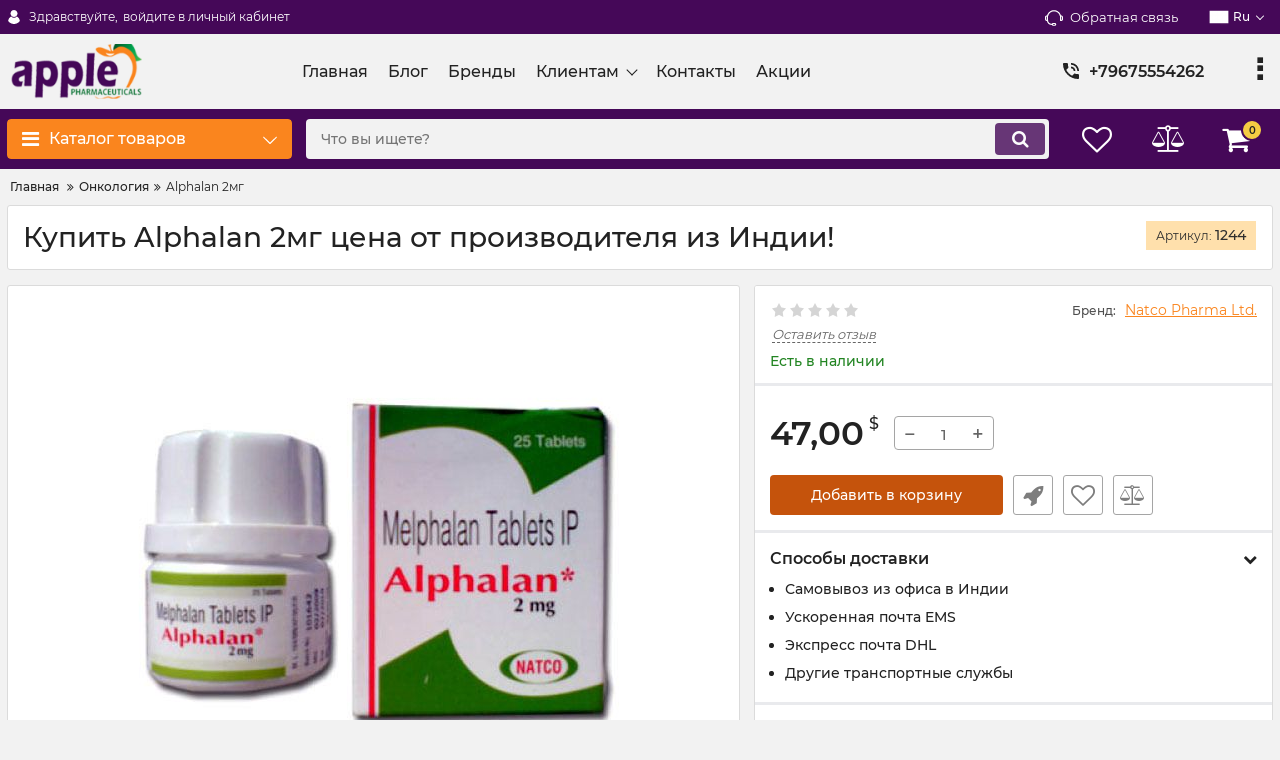

--- FILE ---
content_type: text/html; charset=utf-8
request_url: https://applepharma.su/products/alphalan-2mg
body_size: 30061
content:
<!DOCTYPE html>
<html  lang="ru" prefix="og: http://ogp.me/ns#">
<head>
        <meta name="google-site-verification" content="xV6xZQ00d_89YhpeQ6vruM4VN9AES1vxXM-LJIsfimo" />
    
    <base href="https://applepharma.su/">
<link href="https://applepharma.su/design/okay_shop/fonts/montserrat/Montserrat-SemiBold.woff2" rel="preload" as="font" crossorigin="anonymous" type="font/woff2">
<link href="https://applepharma.su/design/okay_shop/fonts/montserrat/Montserrat-Bold.woff2" rel="preload" as="font" crossorigin="anonymous" type="font/woff2">
<link href="https://applepharma.su/design/okay_shop/fonts/montserrat/Montserrat-Regular.woff2" rel="preload" as="font" crossorigin="anonymous" type="font/woff2">
<link href="https://applepharma.su/design/okay_shop/fonts/montserrat/Montserrat-Medium.woff2" rel="preload" as="font" crossorigin="anonymous" type="font/woff2">
<style>
    @font-face {
            font-family: 'Montserrat';
            font-display: swap;
            src: local('Montserrat SemiBold'), local('Montserrat-SemiBold'),
            url('https://applepharma.su/design/okay_shop/fonts/montserrat/Montserrat-SemiBold.woff2') format('woff2'),
            url('https://applepharma.su/design/okay_shop/fonts/montserrat/Montserrat-SemiBold.woff') format('woff');
            font-weight: 600;
            font-style: normal;
        }
        @font-face {
            font-family: 'Montserrat';
            font-display: swap;
            src: local('Montserrat Bold'), local('Montserrat-Bold'),
            url('https://applepharma.su/design/okay_shop/fonts/montserrat/Montserrat-Bold.woff2') format('woff2'),
            url('https://applepharma.su/design/okay_shop/fonts/montserrat/Montserrat-Bold.woff') format('woff');
            font-weight: bold;
            font-style: normal;
        }
        @font-face {
            font-family: 'Montserrat';
            font-display: swap;
            src: local('Montserrat Regular'), local('Montserrat-Regular'),
            url('https://applepharma.su/design/okay_shop/fonts/montserrat/Montserrat-Regular.woff2') format('woff2'),
            url('https://applepharma.su/design/okay_shop/fonts/montserrat/Montserrat-Regular.woff') format('woff');
            font-weight: normal;
            font-style: normal;
        }
        @font-face {
        font-family: 'Montserrat';
        font-display: swap;
        src: local('Montserrat Medium'), local('Montserrat-Medium'),
        url('https://applepharma.su/design/okay_shop/fonts/montserrat/Montserrat-Medium.woff2') format('woff2'),
        url('https://applepharma.su/design/okay_shop/fonts/montserrat/Montserrat-Medium.woff') format('woff');
        font-weight: 500;
        font-style: normal;
        }
</style>
<script src="/common_js/5f1099fbb3ee583466f47e6703a80ee3.js" defer></script>
<link href="cache/css/okay_shop.head.60de6aa26acb4c9c8c9b5977b087b698.css" type="text/css" rel="stylesheet">
<script src="cache/js/okay_shop.head.94a1d2fbcb25c9c994c1fd2b3435d53d.js" defer></script>

    
    <script>
    const ut_tracker = {
            start: function(name) {
                performance.mark(name + ':start');
            },
            end: function(name) {
                performance.mark(name + ':end');
                performance.measure(name, name + ':start', name + ':end');
                console.log(name + ' duration: ' + performance.getEntriesByName(name)[0].duration);
            }
        }
</script>

        
<script type="application/ld+json">
    {
        "@context": "https://schema.org/",
        "@type": "WebSite",
        "name": "Apple Pharmaceuticals - Лекарства из Индии",
        "url": "https://applepharma.su/",
        "potentialAction": {
        "@type": "SearchAction",
        "target": "https://applepharma.su/all-products?keyword={search_term_string}",
        "query-input": "required name=search_term_string"
        }
    }
</script>


        
<script type="application/ld+json">
    {
        "@context": "https://schema.org",
        "@type": "Organization",
        "name": "Apple Pharmaceuticals - Лекарства из Индии",
        "url": "https://applepharma.su/",
        "logo": "https://applepharma.su/files/images/logo_ru.png",
        "sameAs": [
                    "https://www.facebook.com/applepharmaceuticals.pvt.ltd",                    "https://vk.com/myapplepharma",                    "https://twitter.com/myapplepharma",                    "https://www.instagram.com/applepharmaceuticals.pvt.ltd",                    "https://www.youtube.com/channel/UCEGpo-wdeXab3V_ru0iuVsw",                    "https://www.pinterest.com/applepharmaceuticals"                ]
            }
</script>

    
    <title>
    Купить Alphalan 2мг цена Индии без посредников.
</title>
    <meta name="keywords" content="Купить, цена, индия, Alphalan 2мг"/>
    <meta name="description" content="В нашем каталоге вы сможете заказать и купить Alphalan 2мг цена от производителя напрямую из Индии на адрес клиента."/>
<meta http-equiv="Content-Type" content="text/html; charset=UTF-8">
    <meta name="robots" content="index,follow">
<meta name="viewport" content="width=device-width, initial-scale=1.0">
<meta name="generator" content="OkayCMS 4.3.0">


        <meta property="og:url" content="https://applepharma.su/products/alphalan-2mg">
    <meta property="og:type" content="website">
    <meta property="og:title" content="Купить Alphalan 2мг цена от производителя из Индии!">
    <meta property="og:description" content='В каталоге лекарств вы сможете заказать и купить Alphalan 2мг цена от производителя напрямую из Индии!'>
    <meta property="og:image" content="https://applepharma.su/files/resized/products/alphalan-2mg.330x300.jpg">
    <link rel="image_src" href="https://applepharma.su/files/resized/products/alphalan-2mg.330x300.jpg">
    <meta name="twitter:card" content="product"/>
    <meta name="twitter:url" content="https://applepharma.su/products/alphalan-2mg">
    <meta name="twitter:site" content="Apple Pharmaceuticals - Лекарства из Индии">
    <meta name="twitter:title" content="Купить Alphalan 2мг цена от производителя из Индии!">
    <meta name="twitter:description" content="В каталоге лекарств вы сможете заказать и купить Alphalan 2мг цена от производителя напрямую из Индии!">
    <meta name="twitter:image" content="https://applepharma.su/files/resized/products/alphalan-2mg.330x300.jpg">
    <meta name="twitter:data1" content="Цена">
    <meta name="twitter:label1" content="47 USD">
    <meta name="twitter:data2" content="Организация">
    <meta name="twitter:label2" content="Apple Pharmaceuticals - Лекарства из Индии">
        <link rel="canonical" href="https://applepharma.su/products/alphalan-2mg">
            <link rel="alternate" hreflang="ru" href="https://applepharma.su/products/alphalan-2mg">
                <link rel="alternate" hreflang="en" href="https://applepharma.su/en/products/alphalan-2mg">
    <link rel="search" type="application/opensearchdescription+xml" title="https://applepharma.su Search" href="https://applepharma.su/opensearch.xml" />
<link href="https://applepharma.su/files/images/favicon.png?v=002" type="image/x-icon" rel="icon">
<link href="https://applepharma.su/files/images/favicon.png?v=002" type="image/x-icon" rel="shortcut icon">
<script>
    ut_tracker.start('parsing:page');
</script>
    <script>
        ut_tracker.start('parsing:head:counters');
    </script>
            <!-- Yandex.Metrika counter -->
<script type="text/javascript" >
   (function(m,e,t,r,i,k,a){m[i]=m[i]||function(){(m[i].a=m[i].a||[]).push(arguments)};
   m[i].l=1*new Date();
   for (var j = 0; j < document.scripts.length; j++) {if (document.scripts[j].src === r) { return; }}
   k=e.createElement(t),a=e.getElementsByTagName(t)[0],k.async=1,k.src=r,a.parentNode.insertBefore(k,a)})
   (window, document, "script", "https://mc.yandex.ru/metrika/tag.js", "ym");

   ym(94286031, "init", {
        clickmap:true,
        trackLinks:true,
        accurateTrackBounce:true
   });
</script>
<noscript><div><img src="https://mc.yandex.ru/watch/94286031" style="position:absolute; left:-9999px;" alt="" /></div></noscript>
<!-- /Yandex.Metrika counter -->
        <script>
        ut_tracker.end('parsing:head:counters');
    </script>
    
</head>

<body class="d-flex flex-column other_page">
    
            <header class="header">
                <div class="header__top hidden-md-down">
            <div class="container">
                <div class="f_row align-items-center flex-nowrap justify-content-between">
                                        <div id="account" class="d-flex align-items-center f_col">
                        <!-- User account -->
	<a class="d-inline-flex align-items-center account__link" href="javascript:;" onclick="document.location.href = '/user/login'" title="войдите в личный кабинет">
		<svg width="20px" height="20px" viewBox="0 0 43.028 43.028"><path fill="currentColor" d="M39.561,33.971l-0.145,0.174c-4.774,5.728-11.133,8.884-17.902,8.884c-6.77,0-13.128-3.155-17.903-8.884l-0.144-0.174l0.034-0.223c0.922-6.014,4.064-10.845,8.847-13.606l0.34-0.196l0.271,0.284c2.259,2.37,5.297,3.674,8.554,3.674s6.295-1.305,8.554-3.674l0.271-0.284l0.34,0.196c4.783,2.761,7.925,7.592,8.848,13.606L39.561,33.971z M21.514,21.489c5.924,0,10.744-4.82,10.744-10.744C32.258,4.821,27.438,0,21.514,0S10.77,4.821,10.77,10.744S15.59,21.489,21.514,21.489z"/></svg>        <span class="account__text" data-language="index_account">Здравствуйте, </span>
		<span class="account__login" data-language="index_login">войдите в личный кабинет</span>
	</a>
                    </div>
                    <div class="d-flex align-items-center f_col justify-content-end">
                                                <a class="fn_callback callback d-inline-flex align-items-center" href="#fn_callback" data-language="index_back_call">
                            <svg viewBox="0 0 235.129 235.129" width="20px" height="20px"><path fill="currentColor" d="M212.027,84.433l-3.954,0.003c-10.912-40.466-48.044-69.228-90.549-69.228c-42.253,0-79.347,28.769-90.44,69.236l-3.987-0.003C10.361,84.441,0,94.802,0,107.538v25.941c0,12.734,10.361,23.094,23.097,23.094h2.874c3.697,29.087,28.603,51.648,58.681,51.648h5.515c2.926,6.87,9.744,11.699,17.669,11.699h19.455c10.585,0,19.197-8.611,19.197-19.195c0-10.586-8.612-19.199-19.197-19.199h-19.455c-7.923,0-14.739,4.828-17.666,11.695h-5.519c-24.347,0-44.154-19.805-44.154-44.148V92.785c7.758-36.299,40.035-62.576,77.027-62.576c37.237,0,69.551,26.267,77.108,62.548v56.31c0,4.142,3.358,7.5,7.5,7.5h9.9c12.735,0,23.096-10.36,23.096-23.095V107.53C235.129,94.795,224.768,84.433,212.027,84.433zM107.836,196.526h19.455c2.314,0,4.197,1.884,4.197,4.199c0,2.314-1.883,4.195-4.197,4.195h-19.455c-2.313,0-4.195-1.882-4.195-4.195C103.641,198.41,105.522,196.526,107.836,196.526z M15,133.479v-25.941c0-4.464,3.632-8.097,8.09-8.097l2.407,0.002v42.129h-2.4C18.632,141.573,15,137.942,15,133.479z M220.129,133.471c0,4.463-3.632,8.095-8.096,8.095h-2.4V99.435l2.4-0.002c4.464,0,8.096,3.632,8.096,8.097V133.471z"/></svg>                            <span>Обратная связь</span>
                        </a>
                                                <div class="switcher d-flex align-items-center">
                            <!-- Languages -->
																					<div class="switcher__item d-flex align-items-center switcher__language">
			<div class="switcher__visible d-flex align-items-center">
									<img alt="" width="20" src='https://applepharma.su/files/resized/lang/ru.20x20.png'/>
								<span class="switcher__name hidden-xs-up">Русский</span>
				<span class="switcher__name">ru</span>
			</div>
			<div class="switcher__hidden">
															<a class="switcher__link d-flex align-items-center  active" href="https://applepharma.su/products/alphalan-2mg">
															<img alt="" width="20" src='https://applepharma.su/files/resized/lang/ru.20x20.png'/>
														<span class="switcher__name">Русский</span>
							<span class="switcher__name hidden-xl-up">ru</span>
						</a>
																				<a class="switcher__link d-flex align-items-center " href="https://applepharma.su/en/products/alphalan-2mg">
															<img alt="" width="20" src='https://applepharma.su/files/resized/lang/en.20x20.png'/>
														<span class="switcher__name">Английский</span>
							<span class="switcher__name hidden-xl-up">en</span>
						</a>
												</div>
		</div>
	
<!-- Currencies -->
                        </div>
                    </div>
                </div>
            </div>
        </div>
        <div class="header__center hidden-md-down" >
            <div class="container">
                <div class="f_row no_gutters flex-nowrap align-items-center justify-content-between">
                                        <div class="fn_menu_switch menu_switcher"></div>
                                        <div class="header__logo logo">
                                                <a class="logo__link " href="/">
                                                            <img src="https://applepharma.su/files/images/logo_ru.png?v=016" alt="Apple Pharmaceuticals - Лекарства из Индии"/>
                                                    </a>
                                            </div>
                                        <div class="header__menu d-flex flex-wrap">
                            
    
        <ul class="fn_menu_list menu_group__list menu_group__list--1 menu_group--header">
                        <li class="menu_group__item menu_group__item--1 ">
            <a class="menu_group__link"  href="/" target="_blank">
                <span>Главная</span>
            </a>
            
        
        </li>
                                <li class="menu_group__item menu_group__item--1 ">
            <a class="menu_group__link"  href="/all-posts" >
                <span>Блог</span>
            </a>
            
        
        </li>
                                <li class="menu_group__item menu_group__item--1 ">
            <a class="menu_group__link"  href="/brands" >
                <span>Бренды</span>
            </a>
            
        
        </li>
                                <li class="menu_group__item menu_group__item--1 menu_eventer">
            <a class="menu_group__link"  href="/" >
                <span>Клиентам</span>
            </a>
            
        <ul class="fn_menu_list menu_group__list menu_group__list--2 menu_group--header">
                        <li class="menu_group__item menu_group__item--2 ">
            <a class="menu_group__link"  href="/dostavka" >
                <span>Доставка</span>
            </a>
            
        
        </li>
                                <li class="menu_group__item menu_group__item--2 ">
            <a class="menu_group__link"  href="/oplata" >
                <span>Оплата</span>
            </a>
            
        
        </li>
                                <li class="menu_group__item menu_group__item--2 ">
            <a class="menu_group__link"  href="/faq" >
                <span>Частые вопросы</span>
            </a>
            
        
        </li>
                    </ul>
        
        </li>
                                <li class="menu_group__item menu_group__item--1 ">
            <a class="menu_group__link"  href="/contact" >
                <span>Контакты</span>
            </a>
            
        
        </li>
                                <li class="menu_group__item menu_group__item--1 ">
            <a class="menu_group__link"  href="/all-products/filter-discounted" >
                <span>Акции</span>
            </a>
            
        
        </li>
                    </ul>
        

                    </div>
                                        <div class="header-contact">
                        <div class="header-contact__inner ">
                                                                                                <div class="header-contact__item header-contact--phone header-contact__item--visible">
                                        <a class="d-flex align-items-center header-contact__section" href="tel:+79675554262">
                                            <svg width="20px" height="20px" viewBox="0 0 459 459"><path fill="currentColor" d="M433.5,318.75c-30.6,0-61.2-5.1-91.8-15.3c-7.65-2.55-17.851,0-25.5,5.1L260.1,364.65c-71.399-35.7-130.05-96.9-168.3-168.3l56.1-56.1c7.65-7.65,10.2-17.85,5.1-25.5c-7.65-28.05-12.75-58.65-12.75-89.25c0-15.3-10.2-25.5-25.5-25.5H25.5C10.2,0,0,10.2,0,25.5C0,265.2,193.8,459,433.5,459c15.3,0,25.5-10.2,25.5-25.5v-89.25C459,328.95,448.8,318.75,433.5,318.75z M408,229.5h51C459,102,357,0,229.5,0v51C328.95,51,408,130.05,408,229.5z M306,229.5h51c0-71.4-56.1-127.5-127.5-127.5v51C272.85,153,306,186.15,306,229.5z"/></svg>                                            <span>+79675554262</span>
                                        </a>
                                    </div>
                                                                                                                        <div class="header-contact__item header-contact--email ">
                                    <a class="d-flex align-items-center header-contact__section" href="mailto:info@applepharma.su" >
                                        <span>info@applepharma.su</span>
                                    </a>
                                </div>
                                                                                        <div class="header-contact__item header-contact--time ">
                                    <div class="d-flex align-items-center header-contact__section">
                                        <div class="header-contact__title-s"><div>Режим работы магазина: <br /><strong>ПН - ПТ: с 9:00 до 18:00</strong></div></div>
                                    </div>
                                </div>
                                                     </div>
                    </div>
                </div>
            </div>
        </div>
                <div class="header__bottom">
            <div class="fn_header__sticky " data-margin-top="0" data-sticky-for="991" data-sticky-class="is-sticky">
                <div class="container">
                    <div class="header__bottom_panel f_row no_gutters flex-nowrap align-content-stretch justify-content-between">
                                                <div class="fn_menu_switch menu_switcher hidden-lg-up">
                            <div class="menu_switcher__heading d-flex align-items-center">
                                <i class="fa fa-bars catalog_icon"></i>
                                <span class="" data-language="index_mobile_menu">Меню</span>
                            </div>
                        </div>
                                                <div class="fn_catalog_switch button--blick catalog_button d-lg-flex hidden-md-down ">
                            <div class="catalog_button__heading d-flex align-items-center ">
                                <i class="fa fa-bars catalog_icon"></i>
                                <span class="" data-language="index_categories">Каталог товаров</span>
                                                                    <span class="catalog_button__arrow"><svg class="arrow_right" width="24" height="24" viewBox="0 0 24 24"><path fill="currentColor" d="M16.462 12l-9.805-10.188c-0.368-0.371-0.368-0.971 0-1.344 0.368-0.371 0.962-0.371 1.33 0l10.751 10.858c0.368 0.372 0.368 0.973 0 1.344l-10.751 10.858c-0.368 0.372-0.962 0.371-1.33 0-0.368-0.369-0.368-0.971 0-1.344l9.805-10.184z"></path></svg></span>
                                                            </div>
                         </div>
                                                <form id="fn_search" class="fn_search_mob search d-md-flex" action="/all-products">
                            <input class="fn_search search__input" type="text" name="keyword" value="" aria-label="search" data-language="index_search" placeholder="Что вы ищете?"/>
                            <button class="search__button d-flex align-items-center justify-content-center" aria-label="search" type="submit"></button>
                        </form>
                        <div class="header_informers d-flex align-items-center">
                                                        <div class="fn_search_toggle header_informers__item d-flex align-items-center justify-content-center hidden-md-up"><svg viewBox="0 0 512 512" width="30px" height="30px"><path fill="currentColor" d="M495,466.2L377.2,348.4c29.2-35.6,46.8-81.2,46.8-130.9C424,103.5,331.5,11,217.5,11C103.4,11,11,103.5,11,217.5   S103.4,424,217.5,424c49.7,0,95.2-17.5,130.8-46.7L466.1,495c8,8,20.9,8,28.9,0C503,487.1,503,474.1,495,466.2z M217.5,382.9   C126.2,382.9,52,308.7,52,217.5S126.2,52,217.5,52C308.7,52,383,126.3,383,217.5S308.7,382.9,217.5,382.9z"/></svg></div>
                                                        <div id="wishlist" class="header_informers__item d-flex align-items-center justify-content-center"><!-- Информер избранного (отдаётся аяксом) -->
    <span class="header_informers__link d-flex align-items-center">
        <i class="d-flex align-items-center fa fa-heart-o"></i>
            </span>
</div>
                                                        <div id="comparison" class="header_informers__item d-flex align-items-center justify-content-center"><!-- Сomparison informer (given by Ajax) -->
    <div class="header_informers__link d-flex align-items-center">
        <i class="d-flex align-items-center fa fa-balance-scale"></i>
    </div>
</div>
                                                        <div id="cart_informer" class="header_informers__item d-flex align-items-center justify-content-center"><!-- Cart informer (given by Ajax) -->
    <div class="header_informers__link d-flex align-items-center">
        <i class="d-flex align-items-center fa fa-shopping-cart"></i>
        <span class="cart_counter">0</span>
            </div>
</div>
                        </div>
                                                                            <nav class="fn_catalog_menu categories_nav hidden-md-down ">
                                <!-- Desktop categories template -->


            <div class="level_1 categories_nav__menu">
            <ul class="fn_category_scroll categories_menu ">
                                                                                        <li class="categories_menu__item has_child">
                                <a class="d-flex align-items-center categories_menu__link selected" href="/catalog/onkologiya" data-category="197">
                                                                        <span class="categories_menu__name">Онкология</span>
                                    <svg class="arrow_right" width="24" height="24" viewBox="0 0 24 24"><path fill="currentColor" d="M16.462 12l-9.805-10.188c-0.368-0.371-0.368-0.971 0-1.344 0.368-0.371 0.962-0.371 1.33 0l10.751 10.858c0.368 0.372 0.368 0.973 0 1.344l-10.751 10.858c-0.368 0.372-0.962 0.371-1.33 0-0.368-0.369-0.368-0.971 0-1.344l9.805-10.184z"></path></svg>                                </a>
                                
            <div class="level_2 categories_nav__subcategory">
            <ul class="fn_category_scroll subcategory ">
                                                                                        <li class="categories_menu__item">
                                <a class="categories_menu__link d-flex align-items-center d-flex align-items-center" href="/catalog/osimertinib" data-category="198">
                                                                        <span class="d-flex align-items-center categories_menu__name">Осимертиниб</span>
                                </a>
                            </li>
                                                                                                                                    <li class="categories_menu__item">
                                <a class="categories_menu__link d-flex align-items-center d-flex align-items-center" href="/catalog/irinotekan" data-category="204">
                                                                        <span class="d-flex align-items-center categories_menu__name">Иринотекан</span>
                                </a>
                            </li>
                                                                                                                                    <li class="categories_menu__item">
                                <a class="categories_menu__link d-flex align-items-center d-flex align-items-center" href="/catalog/bortezomib" data-category="205">
                                                                        <span class="d-flex align-items-center categories_menu__name">Бортезомиб</span>
                                </a>
                            </li>
                                                                                                                                    <li class="categories_menu__item">
                                <a class="categories_menu__link d-flex align-items-center d-flex align-items-center" href="/catalog/abirateron-atsetat" data-category="217">
                                                                        <span class="d-flex align-items-center categories_menu__name">Абиратерон ацетат</span>
                                </a>
                            </li>
                                                                                                                                    <li class="categories_menu__item">
                                <a class="categories_menu__link d-flex align-items-center d-flex align-items-center" href="/catalog/sorafenib" data-category="218">
                                                                        <span class="d-flex align-items-center categories_menu__name">Сорафениб</span>
                                </a>
                            </li>
                                                                                                                                    <li class="categories_menu__item">
                                <a class="categories_menu__link d-flex align-items-center d-flex align-items-center" href="/catalog/imatinib" data-category="219">
                                                                        <span class="d-flex align-items-center categories_menu__name">Иматиниб</span>
                                </a>
                            </li>
                                                                                                                                    <li class="categories_menu__item">
                                <a class="categories_menu__link d-flex align-items-center d-flex align-items-center" href="/catalog/dazatinib" data-category="220">
                                                                        <span class="d-flex align-items-center categories_menu__name">Дазатиниб</span>
                                </a>
                            </li>
                                                                                                                                    <li class="categories_menu__item">
                                <a class="categories_menu__link d-flex align-items-center d-flex align-items-center" href="/catalog/enzalutamid" data-category="221">
                                                                        <span class="d-flex align-items-center categories_menu__name">Энзалутамид</span>
                                </a>
                            </li>
                                                                                                                                    <li class="categories_menu__item">
                                <a class="categories_menu__link d-flex align-items-center d-flex align-items-center" href="/catalog/lenvatinib" data-category="222">
                                                                        <span class="d-flex align-items-center categories_menu__name">Ленватиниб</span>
                                </a>
                            </li>
                                                                                                                                    <li class="categories_menu__item">
                                <a class="categories_menu__link d-flex align-items-center d-flex align-items-center" href="/catalog/everolimus" data-category="223">
                                                                        <span class="d-flex align-items-center categories_menu__name">Эверолимус</span>
                                </a>
                            </li>
                                                                                                                                    <li class="categories_menu__item">
                                <a class="categories_menu__link d-flex align-items-center d-flex align-items-center" href="/catalog/nintedanib" data-category="225">
                                                                        <span class="d-flex align-items-center categories_menu__name">Нинтеданиб</span>
                                </a>
                            </li>
                                                                                                                                    <li class="categories_menu__item">
                                <a class="categories_menu__link d-flex align-items-center d-flex align-items-center" href="/catalog/melfalan" data-category="226">
                                                                        <span class="d-flex align-items-center categories_menu__name">Мелфалан</span>
                                </a>
                            </li>
                                                                                                                                    <li class="categories_menu__item">
                                <a class="categories_menu__link d-flex align-items-center d-flex align-items-center" href="/catalog/metotreksat" data-category="227">
                                                                        <span class="d-flex align-items-center categories_menu__name">Метотрексат</span>
                                </a>
                            </li>
                                                                                                                                    <li class="categories_menu__item">
                                <a class="categories_menu__link d-flex align-items-center d-flex align-items-center" href="/catalog/fulvestrant" data-category="228">
                                                                        <span class="d-flex align-items-center categories_menu__name">Фулвестрант</span>
                                </a>
                            </li>
                                                                                                                                    <li class="categories_menu__item">
                                <a class="categories_menu__link d-flex align-items-center d-flex align-items-center" href="/catalog/kabazitaksel" data-category="229">
                                                                        <span class="d-flex align-items-center categories_menu__name">Кабазитаксел</span>
                                </a>
                            </li>
                                                                                                                                    <li class="categories_menu__item">
                                <a class="categories_menu__link d-flex align-items-center d-flex align-items-center" href="/catalog/doksorubitsin" data-category="230">
                                                                        <span class="d-flex align-items-center categories_menu__name">Доксорубицин</span>
                                </a>
                            </li>
                                                                                                                                    <li class="categories_menu__item">
                                <a class="categories_menu__link d-flex align-items-center d-flex align-items-center" href="/catalog/karmustin" data-category="231">
                                                                        <span class="d-flex align-items-center categories_menu__name">Кармустин</span>
                                </a>
                            </li>
                                                                                                                                    <li class="categories_menu__item">
                                <a class="categories_menu__link d-flex align-items-center d-flex align-items-center" href="/catalog/dotsetaksel" data-category="232">
                                                                        <span class="d-flex align-items-center categories_menu__name">Доцетаксел</span>
                                </a>
                            </li>
                                                                                                                                    <li class="categories_menu__item">
                                <a class="categories_menu__link d-flex align-items-center d-flex align-items-center" href="/catalog/filgrastim" data-category="233">
                                                                        <span class="d-flex align-items-center categories_menu__name">Филграстим</span>
                                </a>
                            </li>
                                                                                                                                    <li class="categories_menu__item">
                                <a class="categories_menu__link d-flex align-items-center d-flex align-items-center" href="/catalog/gemtsitabin" data-category="234">
                                                                        <span class="d-flex align-items-center categories_menu__name">Гемцитабин</span>
                                </a>
                            </li>
                                                                                                                                    <li class="categories_menu__item">
                                <a class="categories_menu__link d-flex align-items-center d-flex align-items-center" href="/catalog/etopozid" data-category="235">
                                                                        <span class="d-flex align-items-center categories_menu__name">Этопозид</span>
                                </a>
                            </li>
                                                                                                                                    <li class="categories_menu__item">
                                <a class="categories_menu__link d-flex align-items-center d-flex align-items-center" href="/catalog/bikalutamid" data-category="236">
                                                                        <span class="d-flex align-items-center categories_menu__name">Бикалутамид</span>
                                </a>
                            </li>
                                                                                                                                    <li class="categories_menu__item">
                                <a class="categories_menu__link d-flex align-items-center d-flex align-items-center" href="/catalog/paklitaksel" data-category="237">
                                                                        <span class="d-flex align-items-center categories_menu__name">Паклитаксел</span>
                                </a>
                            </li>
                                                                                                                                    <li class="categories_menu__item">
                                <a class="categories_menu__link d-flex align-items-center d-flex align-items-center" href="/catalog/bendamustin" data-category="238">
                                                                        <span class="d-flex align-items-center categories_menu__name">Бендамустин</span>
                                </a>
                            </li>
                                                                                                                                    <li class="categories_menu__item">
                                <a class="categories_menu__link d-flex align-items-center d-flex align-items-center" href="/catalog/oksaliplatin" data-category="239">
                                                                        <span class="d-flex align-items-center categories_menu__name">Оксалиплатин</span>
                                </a>
                            </li>
                                                                                                                                    <li class="categories_menu__item">
                                <a class="categories_menu__link d-flex align-items-center d-flex align-items-center" href="/catalog/pemetreksed" data-category="240">
                                                                        <span class="d-flex align-items-center categories_menu__name">Пеметрексед</span>
                                </a>
                            </li>
                                                                                                                                    <li class="categories_menu__item">
                                <a class="categories_menu__link d-flex align-items-center d-flex align-items-center" href="/catalog/ibrutinib" data-category="242">
                                                                        <span class="d-flex align-items-center categories_menu__name">Ибрутиниб</span>
                                </a>
                            </li>
                                                                                                                                    <li class="categories_menu__item">
                                <a class="categories_menu__link d-flex align-items-center d-flex align-items-center" href="/catalog/lenalidomid" data-category="243">
                                                                        <span class="d-flex align-items-center categories_menu__name">Леналидомид</span>
                                </a>
                            </li>
                                                                                                                                    <li class="categories_menu__item">
                                <a class="categories_menu__link d-flex align-items-center d-flex align-items-center" href="/catalog/trastuzumab" data-category="246">
                                                                        <span class="d-flex align-items-center categories_menu__name">Трастузумаб</span>
                                </a>
                            </li>
                                                                                                                                    <li class="categories_menu__item">
                                <a class="categories_menu__link d-flex align-items-center d-flex align-items-center" href="/catalog/pomalidomid" data-category="247">
                                                                        <span class="d-flex align-items-center categories_menu__name">Помалидомид</span>
                                </a>
                            </li>
                                                                                                                                    <li class="categories_menu__item">
                                <a class="categories_menu__link d-flex align-items-center d-flex align-items-center" href="/catalog/tamoksifen" data-category="248">
                                                                        <span class="d-flex align-items-center categories_menu__name">Тамоксифен</span>
                                </a>
                            </li>
                                                                                                                                    <li class="categories_menu__item">
                                <a class="categories_menu__link d-flex align-items-center d-flex align-items-center" href="/catalog/anastrozol" data-category="249">
                                                                        <span class="d-flex align-items-center categories_menu__name">Анастрозол</span>
                                </a>
                            </li>
                                                                                                                                    <li class="categories_menu__item">
                                <a class="categories_menu__link d-flex align-items-center d-flex align-items-center" href="/catalog/kapetsitabin" data-category="250">
                                                                        <span class="d-flex align-items-center categories_menu__name">Капецитабин</span>
                                </a>
                            </li>
                                                                                                                                    <li class="categories_menu__item">
                                <a class="categories_menu__link d-flex align-items-center d-flex align-items-center" href="/catalog/lapatinib" data-category="251">
                                                                        <span class="d-flex align-items-center categories_menu__name">Лапатиниб</span>
                                </a>
                            </li>
                                                                                                                                    <li class="categories_menu__item">
                                <a class="categories_menu__link d-flex align-items-center d-flex align-items-center" href="/catalog/bevatsizumab" data-category="252">
                                                                        <span class="d-flex align-items-center categories_menu__name">Бевацизумаб</span>
                                </a>
                            </li>
                                                                                                                                    <li class="categories_menu__item">
                                <a class="categories_menu__link d-flex align-items-center d-flex align-items-center" href="/catalog/gefitinib" data-category="253">
                                                                        <span class="d-flex align-items-center categories_menu__name">Гефитиниб</span>
                                </a>
                            </li>
                                                                                                                                    <li class="categories_menu__item">
                                <a class="categories_menu__link d-flex align-items-center d-flex align-items-center" href="/catalog/erlotinib" data-category="254">
                                                                        <span class="d-flex align-items-center categories_menu__name">Эрлотиниб</span>
                                </a>
                            </li>
                                                                                                                                    <li class="categories_menu__item">
                                <a class="categories_menu__link d-flex align-items-center d-flex align-items-center" href="/catalog/talidomid" data-category="293">
                                                                        <span class="d-flex align-items-center categories_menu__name">Талидомид</span>
                                </a>
                            </li>
                                                                                                                                    <li class="categories_menu__item">
                                <a class="categories_menu__link d-flex align-items-center d-flex align-items-center" href="/catalog/denosumab" data-category="294">
                                                                        <span class="d-flex align-items-center categories_menu__name">Деносумаб</span>
                                </a>
                            </li>
                                                                                                                                    <li class="categories_menu__item">
                                <a class="categories_menu__link d-flex align-items-center d-flex align-items-center" href="/catalog/eltrombopag" data-category="295">
                                                                        <span class="d-flex align-items-center categories_menu__name">Элтромбопаг</span>
                                </a>
                            </li>
                                                                                                                                    <li class="categories_menu__item">
                                <a class="categories_menu__link d-flex align-items-center d-flex align-items-center" href="/catalog/olaparib" data-category="296">
                                                                        <span class="d-flex align-items-center categories_menu__name">Олапариб</span>
                                </a>
                            </li>
                                                                                                                                    <li class="categories_menu__item">
                                <a class="categories_menu__link d-flex align-items-center d-flex align-items-center" href="/catalog/ribotsiklib" data-category="297">
                                                                        <span class="d-flex align-items-center categories_menu__name">Рибоциклиб</span>
                                </a>
                            </li>
                                                                                                                                    <li class="categories_menu__item">
                                <a class="categories_menu__link d-flex align-items-center d-flex align-items-center" href="/catalog/sekukinumab" data-category="298">
                                                                        <span class="d-flex align-items-center categories_menu__name">Секукинумаб</span>
                                </a>
                            </li>
                                                                                                                                    <li class="categories_menu__item">
                                <a class="categories_menu__link d-flex align-items-center d-flex align-items-center" href="/catalog/sunitinib" data-category="299">
                                                                        <span class="d-flex align-items-center categories_menu__name">Сунитиниб</span>
                                </a>
                            </li>
                                                                                                                                    <li class="categories_menu__item">
                                <a class="categories_menu__link d-flex align-items-center d-flex align-items-center" href="/catalog/ruksolitinib" data-category="300">
                                                                        <span class="d-flex align-items-center categories_menu__name">Руксолитиниб</span>
                                </a>
                            </li>
                                                                                                                                    <li class="categories_menu__item">
                                <a class="categories_menu__link d-flex align-items-center d-flex align-items-center" href="/catalog/rituksimab" data-category="301">
                                                                        <span class="d-flex align-items-center categories_menu__name">Ритуксимаб</span>
                                </a>
                            </li>
                                                                                                                                    <li class="categories_menu__item">
                                <a class="categories_menu__link d-flex align-items-center d-flex align-items-center" href="/catalog/afatinib" data-category="302">
                                                                        <span class="d-flex align-items-center categories_menu__name">Афатиниб</span>
                                </a>
                            </li>
                                                                                                                                                                        <li class="categories_menu__item">
                                <a class="categories_menu__link d-flex align-items-center d-flex align-items-center" href="/catalog/nilotinib" data-category="304">
                                                                        <span class="d-flex align-items-center categories_menu__name">Нилотиниб</span>
                                </a>
                            </li>
                                                                                                                                    <li class="categories_menu__item">
                                <a class="categories_menu__link d-flex align-items-center d-flex align-items-center" href="/catalog/eribulin-mezilat" data-category="305">
                                                                        <span class="d-flex align-items-center categories_menu__name">Эрибулин Мезилат</span>
                                </a>
                            </li>
                                                                                                                                    <li class="categories_menu__item">
                                <a class="categories_menu__link d-flex align-items-center d-flex align-items-center" href="/catalog/daratumumab" data-category="306">
                                                                        <span class="d-flex align-items-center categories_menu__name">Даратумумаб</span>
                                </a>
                            </li>
                                                                                                                                    <li class="categories_menu__item">
                                <a class="categories_menu__link d-flex align-items-center d-flex align-items-center" href="/catalog/aksitinib" data-category="307">
                                                                        <span class="d-flex align-items-center categories_menu__name">Акситиниб</span>
                                </a>
                            </li>
                                                                                                                                                                        <li class="categories_menu__item">
                                <a class="categories_menu__link d-flex align-items-center d-flex align-items-center" href="/catalog/azatsitidin" data-category="311">
                                                                        <span class="d-flex align-items-center categories_menu__name">Азацитидин</span>
                                </a>
                            </li>
                                                                                                                                    <li class="categories_menu__item">
                                <a class="categories_menu__link d-flex align-items-center d-flex align-items-center" href="/catalog/palbotsiklib" data-category="312">
                                                                        <span class="d-flex align-items-center categories_menu__name">Палбоциклиб</span>
                                </a>
                            </li>
                                                                                                                                    <li class="categories_menu__item">
                                <a class="categories_menu__link d-flex align-items-center d-flex align-items-center" href="/catalog/vemurafenib" data-category="313">
                                                                        <span class="d-flex align-items-center categories_menu__name">Вемурафениб</span>
                                </a>
                            </li>
                                                                                                                                    <li class="categories_menu__item">
                                <a class="categories_menu__link d-flex align-items-center d-flex align-items-center" href="/catalog/letrozol" data-category="314">
                                                                        <span class="d-flex align-items-center categories_menu__name">Летрозол</span>
                                </a>
                            </li>
                                                                                                                                    <li class="categories_menu__item">
                                <a class="categories_menu__link d-flex align-items-center d-flex align-items-center" href="/catalog/regorafenib" data-category="315">
                                                                        <span class="d-flex align-items-center categories_menu__name">Регорафениб</span>
                                </a>
                            </li>
                                                                                                                                    <li class="categories_menu__item">
                                <a class="categories_menu__link d-flex align-items-center d-flex align-items-center" href="/catalog/karfilzomib" data-category="316">
                                                                        <span class="d-flex align-items-center categories_menu__name">Карфилзомиб</span>
                                </a>
                            </li>
                                                                                                                                    <li class="categories_menu__item">
                                <a class="categories_menu__link d-flex align-items-center d-flex align-items-center" href="/catalog/krizotinib" data-category="317">
                                                                        <span class="d-flex align-items-center categories_menu__name">Кризотиниб</span>
                                </a>
                            </li>
                                                                                                                                    <li class="categories_menu__item">
                                <a class="categories_menu__link d-flex align-items-center d-flex align-items-center" href="/catalog/pazopanib" data-category="318">
                                                                        <span class="d-flex align-items-center categories_menu__name">Пазопаниб</span>
                                </a>
                            </li>
                                                                                                                                    <li class="categories_menu__item">
                                <a class="categories_menu__link d-flex align-items-center d-flex align-items-center" href="/catalog/degareliks" data-category="319">
                                                                        <span class="d-flex align-items-center categories_menu__name">Дегареликс</span>
                                </a>
                            </li>
                                                                                                                                                                        <li class="categories_menu__item">
                                <a class="categories_menu__link d-flex align-items-center d-flex align-items-center" href="/catalog/tsitarabin" data-category="321">
                                                                        <span class="d-flex align-items-center categories_menu__name">Цитарабин</span>
                                </a>
                            </li>
                                                                                                                                    <li class="categories_menu__item">
                                <a class="categories_menu__link d-flex align-items-center d-flex align-items-center" href="/catalog/finasterid" data-category="322">
                                                                        <span class="d-flex align-items-center categories_menu__name">Финастерид</span>
                                </a>
                            </li>
                                                                                                                                    <li class="categories_menu__item">
                                <a class="categories_menu__link d-flex align-items-center d-flex align-items-center" href="/catalog/fosfestrol" data-category="323">
                                                                        <span class="d-flex align-items-center categories_menu__name">Фосфэстрол</span>
                                </a>
                            </li>
                                                                                                                                    <li class="categories_menu__item">
                                <a class="categories_menu__link d-flex align-items-center d-flex align-items-center" href="/catalog/tseritinib" data-category="324">
                                                                        <span class="d-flex align-items-center categories_menu__name">Церитиниб</span>
                                </a>
                            </li>
                                                                        </ul>
        </div>
    
                            </li>
                                                                                                                                    <li class="categories_menu__item has_child">
                                <a class="d-flex align-items-center categories_menu__link" href="/catalog/inye-lekarstva" data-category="199">
                                                                        <span class="categories_menu__name">Иные лекарства</span>
                                    <svg class="arrow_right" width="24" height="24" viewBox="0 0 24 24"><path fill="currentColor" d="M16.462 12l-9.805-10.188c-0.368-0.371-0.368-0.971 0-1.344 0.368-0.371 0.962-0.371 1.33 0l10.751 10.858c0.368 0.372 0.368 0.973 0 1.344l-10.751 10.858c-0.368 0.372-0.962 0.371-1.33 0-0.368-0.369-0.368-0.971 0-1.344l9.805-10.184z"></path></svg>                                </a>
                                
            <div class="level_2 categories_nav__subcategory">
            <ul class="fn_category_scroll subcategory ">
                                                                                        <li class="categories_menu__item has_child">
                                <a class="d-flex align-items-center categories_menu__link" href="/catalog/artrit" data-category="200">
                                                                        <span class="categories_menu__name">Артрит</span>
                                    <svg class="arrow_right" width="24" height="24" viewBox="0 0 24 24"><path fill="currentColor" d="M16.462 12l-9.805-10.188c-0.368-0.371-0.368-0.971 0-1.344 0.368-0.371 0.962-0.371 1.33 0l10.751 10.858c0.368 0.372 0.368 0.973 0 1.344l-10.751 10.858c-0.368 0.372-0.962 0.371-1.33 0-0.368-0.369-0.368-0.971 0-1.344l9.805-10.184z"></path></svg>                                </a>
                                
            <div class="level_3 categories_nav__subcategory">
            <ul class="fn_category_scroll subcategory ">
                                                                                        <li class="categories_menu__item">
                                <a class="categories_menu__link d-flex align-items-center d-flex align-items-center" href="/catalog/tofatsitinib" data-category="201">
                                                                            <div class="d-flex align-items-center justify-content-center categories_menu__image">
                                                                                            <div class="categories__no_image d-flex align-items-top justify-content-center" title="Тофацитиниб">
                                                    <svg width="26px" height="26px" viewBox="0 0 455 455"><path d="M360.967,130.599c-4.06-0.818-8.018,1.8-8.841,5.86c-0.823,4.06,1.801,8.018,5.86,8.841c1.147,0.232,2.013,1.286,2.013,2.45v160c0,1.355-1.145,2.5-2.5,2.5H179.676c-4.142,0-7.5,3.357-7.5,7.5s3.358,7.5,7.5,7.5H357.5c9.649,0,17.5-7.851,17.5-17.5v-160C375,139.46,369.099,132.247,360.967,130.599z" fill="currentColor"/><path d="M274.824,130.25H97.5c-9.649,0-17.5,7.851-17.5,17.5v160c0,8.063,5.48,15.046,13.326,16.982c0.604,0.149,1.208,0.221,1.803,0.221c3.369,0,6.432-2.287,7.276-5.705c0.992-4.021-1.463-8.086-5.484-9.078c-0.955-0.235-1.92-1.143-1.92-2.42v-160c0-1.355,1.145-2.5,2.5-2.5h177.324c4.142,0,7.5-3.357,7.5-7.5S278.966,130.25,274.824,130.25z" fill="currentColor"/><path d="M235.363,170.798c-2.655-0.363-5.3-0.548-7.863-0.548c-31.706,0-57.5,25.794-57.5,57.5c0,2.563,0.185,5.209,0.548,7.863c0.515,3.759,3.731,6.483,7.421,6.483c0.339,0,0.682-0.023,1.027-0.07c4.104-0.562,6.975-4.345,6.413-8.448c-0.271-1.982-0.409-3.943-0.409-5.828c0-23.435,19.065-42.5,42.5-42.5c1.884,0,3.845,0.138,5.828,0.409c4.108,0.564,7.886-2.309,8.448-6.413C242.338,175.143,239.467,171.359,235.363,170.798z" fill="currentColor"/><path d="M219.127,284.636c2.789,0.407,5.605,0.614,8.373,0.614c31.706,0,57.5-25.794,57.5-57.5c0-2.77-0.207-5.587-0.613-8.373c-0.599-4.099-4.408-6.934-8.505-6.337c-4.099,0.599-6.936,4.406-6.337,8.505c0.303,2.071,0.456,4.158,0.456,6.205c0,23.435-19.065,42.5-42.5,42.5c-2.044,0-4.132-0.153-6.205-0.456c-4.099-0.6-7.907,2.238-8.505,6.337S215.028,284.037,219.127,284.636z" fill="currentColor"/><path d="M318.5,203.25c9.098,0,16.5-7.402,16.5-16.5c0-8.318-6.227-15.355-14.484-16.37c-2.293-0.277-4.585,0.509-6.218,2.142l-10.027,10.027c-1.633,1.632-2.422,3.926-2.141,6.217C303.145,197.023,310.183,203.25,318.5,203.25z" fill="currentColor"/><path d="M117.5,114.75h30c4.142,0,7.5-3.357,7.5-7.5s-3.358-7.5-7.5-7.5h-30c-4.142,0-7.5,3.357-7.5,7.5S113.358,114.75,117.5,114.75z" fill="currentColor"/><path d="M388.367,66.633C345.397,23.664,288.268,0,227.5,0S109.603,23.664,66.633,66.633C23.664,109.603,0,166.732,0,227.5s23.664,117.897,66.633,160.867C109.603,431.336,166.732,455,227.5,455s117.897-23.664,160.867-66.633C431.336,345.397,455,288.268,455,227.5S431.336,109.603,388.367,66.633z M15,227.5C15,110.327,110.327,15,227.5,15c55.894,0,106.807,21.703,144.783,57.11L72.11,372.283C36.703,334.307,15,283.395,15,227.5z M227.5,440c-55.894,0-106.807-21.703-144.783-57.11L382.89,82.717C418.297,120.693,440,171.606,440,227.5C440,344.673,344.673,440,227.5,440z" fill="currentColor"/></svg>                                                </div>
                                                                                    </div>
                                                                        <span class="d-flex align-items-center categories_menu__name">Тофацитиниб</span>
                                </a>
                            </li>
                                                                                                                                    <li class="categories_menu__item">
                                <a class="categories_menu__link d-flex align-items-center d-flex align-items-center" href="/catalog/midodrin" data-category="202">
                                                                            <div class="d-flex align-items-center justify-content-center categories_menu__image">
                                                                                            <div class="categories__no_image d-flex align-items-top justify-content-center" title="Мидодрин">
                                                    <svg width="26px" height="26px" viewBox="0 0 455 455"><path d="M360.967,130.599c-4.06-0.818-8.018,1.8-8.841,5.86c-0.823,4.06,1.801,8.018,5.86,8.841c1.147,0.232,2.013,1.286,2.013,2.45v160c0,1.355-1.145,2.5-2.5,2.5H179.676c-4.142,0-7.5,3.357-7.5,7.5s3.358,7.5,7.5,7.5H357.5c9.649,0,17.5-7.851,17.5-17.5v-160C375,139.46,369.099,132.247,360.967,130.599z" fill="currentColor"/><path d="M274.824,130.25H97.5c-9.649,0-17.5,7.851-17.5,17.5v160c0,8.063,5.48,15.046,13.326,16.982c0.604,0.149,1.208,0.221,1.803,0.221c3.369,0,6.432-2.287,7.276-5.705c0.992-4.021-1.463-8.086-5.484-9.078c-0.955-0.235-1.92-1.143-1.92-2.42v-160c0-1.355,1.145-2.5,2.5-2.5h177.324c4.142,0,7.5-3.357,7.5-7.5S278.966,130.25,274.824,130.25z" fill="currentColor"/><path d="M235.363,170.798c-2.655-0.363-5.3-0.548-7.863-0.548c-31.706,0-57.5,25.794-57.5,57.5c0,2.563,0.185,5.209,0.548,7.863c0.515,3.759,3.731,6.483,7.421,6.483c0.339,0,0.682-0.023,1.027-0.07c4.104-0.562,6.975-4.345,6.413-8.448c-0.271-1.982-0.409-3.943-0.409-5.828c0-23.435,19.065-42.5,42.5-42.5c1.884,0,3.845,0.138,5.828,0.409c4.108,0.564,7.886-2.309,8.448-6.413C242.338,175.143,239.467,171.359,235.363,170.798z" fill="currentColor"/><path d="M219.127,284.636c2.789,0.407,5.605,0.614,8.373,0.614c31.706,0,57.5-25.794,57.5-57.5c0-2.77-0.207-5.587-0.613-8.373c-0.599-4.099-4.408-6.934-8.505-6.337c-4.099,0.599-6.936,4.406-6.337,8.505c0.303,2.071,0.456,4.158,0.456,6.205c0,23.435-19.065,42.5-42.5,42.5c-2.044,0-4.132-0.153-6.205-0.456c-4.099-0.6-7.907,2.238-8.505,6.337S215.028,284.037,219.127,284.636z" fill="currentColor"/><path d="M318.5,203.25c9.098,0,16.5-7.402,16.5-16.5c0-8.318-6.227-15.355-14.484-16.37c-2.293-0.277-4.585,0.509-6.218,2.142l-10.027,10.027c-1.633,1.632-2.422,3.926-2.141,6.217C303.145,197.023,310.183,203.25,318.5,203.25z" fill="currentColor"/><path d="M117.5,114.75h30c4.142,0,7.5-3.357,7.5-7.5s-3.358-7.5-7.5-7.5h-30c-4.142,0-7.5,3.357-7.5,7.5S113.358,114.75,117.5,114.75z" fill="currentColor"/><path d="M388.367,66.633C345.397,23.664,288.268,0,227.5,0S109.603,23.664,66.633,66.633C23.664,109.603,0,166.732,0,227.5s23.664,117.897,66.633,160.867C109.603,431.336,166.732,455,227.5,455s117.897-23.664,160.867-66.633C431.336,345.397,455,288.268,455,227.5S431.336,109.603,388.367,66.633z M15,227.5C15,110.327,110.327,15,227.5,15c55.894,0,106.807,21.703,144.783,57.11L72.11,372.283C36.703,334.307,15,283.395,15,227.5z M227.5,440c-55.894,0-106.807-21.703-144.783-57.11L382.89,82.717C418.297,120.693,440,171.606,440,227.5C440,344.673,344.673,440,227.5,440z" fill="currentColor"/></svg>                                                </div>
                                                                                    </div>
                                                                        <span class="d-flex align-items-center categories_menu__name">Мидодрин</span>
                                </a>
                            </li>
                                                                                                                                    <li class="categories_menu__item">
                                <a class="categories_menu__link d-flex align-items-center d-flex align-items-center" href="/catalog/indometatsin" data-category="203">
                                                                            <div class="d-flex align-items-center justify-content-center categories_menu__image">
                                                                                            <div class="categories__no_image d-flex align-items-top justify-content-center" title="Индометацин">
                                                    <svg width="26px" height="26px" viewBox="0 0 455 455"><path d="M360.967,130.599c-4.06-0.818-8.018,1.8-8.841,5.86c-0.823,4.06,1.801,8.018,5.86,8.841c1.147,0.232,2.013,1.286,2.013,2.45v160c0,1.355-1.145,2.5-2.5,2.5H179.676c-4.142,0-7.5,3.357-7.5,7.5s3.358,7.5,7.5,7.5H357.5c9.649,0,17.5-7.851,17.5-17.5v-160C375,139.46,369.099,132.247,360.967,130.599z" fill="currentColor"/><path d="M274.824,130.25H97.5c-9.649,0-17.5,7.851-17.5,17.5v160c0,8.063,5.48,15.046,13.326,16.982c0.604,0.149,1.208,0.221,1.803,0.221c3.369,0,6.432-2.287,7.276-5.705c0.992-4.021-1.463-8.086-5.484-9.078c-0.955-0.235-1.92-1.143-1.92-2.42v-160c0-1.355,1.145-2.5,2.5-2.5h177.324c4.142,0,7.5-3.357,7.5-7.5S278.966,130.25,274.824,130.25z" fill="currentColor"/><path d="M235.363,170.798c-2.655-0.363-5.3-0.548-7.863-0.548c-31.706,0-57.5,25.794-57.5,57.5c0,2.563,0.185,5.209,0.548,7.863c0.515,3.759,3.731,6.483,7.421,6.483c0.339,0,0.682-0.023,1.027-0.07c4.104-0.562,6.975-4.345,6.413-8.448c-0.271-1.982-0.409-3.943-0.409-5.828c0-23.435,19.065-42.5,42.5-42.5c1.884,0,3.845,0.138,5.828,0.409c4.108,0.564,7.886-2.309,8.448-6.413C242.338,175.143,239.467,171.359,235.363,170.798z" fill="currentColor"/><path d="M219.127,284.636c2.789,0.407,5.605,0.614,8.373,0.614c31.706,0,57.5-25.794,57.5-57.5c0-2.77-0.207-5.587-0.613-8.373c-0.599-4.099-4.408-6.934-8.505-6.337c-4.099,0.599-6.936,4.406-6.337,8.505c0.303,2.071,0.456,4.158,0.456,6.205c0,23.435-19.065,42.5-42.5,42.5c-2.044,0-4.132-0.153-6.205-0.456c-4.099-0.6-7.907,2.238-8.505,6.337S215.028,284.037,219.127,284.636z" fill="currentColor"/><path d="M318.5,203.25c9.098,0,16.5-7.402,16.5-16.5c0-8.318-6.227-15.355-14.484-16.37c-2.293-0.277-4.585,0.509-6.218,2.142l-10.027,10.027c-1.633,1.632-2.422,3.926-2.141,6.217C303.145,197.023,310.183,203.25,318.5,203.25z" fill="currentColor"/><path d="M117.5,114.75h30c4.142,0,7.5-3.357,7.5-7.5s-3.358-7.5-7.5-7.5h-30c-4.142,0-7.5,3.357-7.5,7.5S113.358,114.75,117.5,114.75z" fill="currentColor"/><path d="M388.367,66.633C345.397,23.664,288.268,0,227.5,0S109.603,23.664,66.633,66.633C23.664,109.603,0,166.732,0,227.5s23.664,117.897,66.633,160.867C109.603,431.336,166.732,455,227.5,455s117.897-23.664,160.867-66.633C431.336,345.397,455,288.268,455,227.5S431.336,109.603,388.367,66.633z M15,227.5C15,110.327,110.327,15,227.5,15c55.894,0,106.807,21.703,144.783,57.11L72.11,372.283C36.703,334.307,15,283.395,15,227.5z M227.5,440c-55.894,0-106.807-21.703-144.783-57.11L382.89,82.717C418.297,120.693,440,171.606,440,227.5C440,344.673,344.673,440,227.5,440z" fill="currentColor"/></svg>                                                </div>
                                                                                    </div>
                                                                        <span class="d-flex align-items-center categories_menu__name">Индометацин</span>
                                </a>
                            </li>
                                                                        </ul>
        </div>
    
                            </li>
                                                                                                                                    <li class="categories_menu__item">
                                <a class="categories_menu__link d-flex align-items-center d-flex align-items-center" href="/catalog/antivirusnye" data-category="245">
                                                                        <span class="d-flex align-items-center categories_menu__name">Антивирусные</span>
                                </a>
                            </li>
                                                                                                                                    <li class="categories_menu__item">
                                <a class="categories_menu__link d-flex align-items-center d-flex align-items-center" href="/catalog/impotentsiya" data-category="255">
                                                                        <span class="d-flex align-items-center categories_menu__name">Импотенция</span>
                                </a>
                            </li>
                                                                                                                                    <li class="categories_menu__item">
                                <a class="categories_menu__link d-flex align-items-center d-flex align-items-center" href="/catalog/nefrologiya" data-category="292">
                                                                        <span class="d-flex align-items-center categories_menu__name">Нефрология</span>
                                </a>
                            </li>
                                                                        </ul>
        </div>
    
                            </li>
                                                                                                                                    <li class="categories_menu__item has_child">
                                <a class="d-flex align-items-center categories_menu__link" href="/catalog/vich" data-category="206">
                                                                        <span class="categories_menu__name">ВИЧ</span>
                                    <svg class="arrow_right" width="24" height="24" viewBox="0 0 24 24"><path fill="currentColor" d="M16.462 12l-9.805-10.188c-0.368-0.371-0.368-0.971 0-1.344 0.368-0.371 0.962-0.371 1.33 0l10.751 10.858c0.368 0.372 0.368 0.973 0 1.344l-10.751 10.858c-0.368 0.372-0.962 0.371-1.33 0-0.368-0.369-0.368-0.971 0-1.344l9.805-10.184z"></path></svg>                                </a>
                                
            <div class="level_2 categories_nav__subcategory">
            <ul class="fn_category_scroll subcategory ">
                                                                                        <li class="categories_menu__item">
                                <a class="categories_menu__link d-flex align-items-center d-flex align-items-center" href="/catalog/efavirenz" data-category="207">
                                                                        <span class="d-flex align-items-center categories_menu__name">Эфавиренз</span>
                                </a>
                            </li>
                                                                                                                                    <li class="categories_menu__item">
                                <a class="categories_menu__link d-flex align-items-center d-flex align-items-center" href="/catalog/maravirok" data-category="208">
                                                                        <span class="d-flex align-items-center categories_menu__name">Маравирок</span>
                                </a>
                            </li>
                                                                                                                                    <li class="categories_menu__item">
                                <a class="categories_menu__link d-flex align-items-center d-flex align-items-center" href="/catalog/atazanavir-ritonavir" data-category="212">
                                                                        <span class="d-flex align-items-center categories_menu__name">Атазанавир Ритонавир</span>
                                </a>
                            </li>
                                                                                                                                    <li class="categories_menu__item">
                                <a class="categories_menu__link d-flex align-items-center d-flex align-items-center" href="/catalog/lopinavir-ritonavir" data-category="213">
                                                                        <span class="d-flex align-items-center categories_menu__name">Лопинавир Ритонавир</span>
                                </a>
                            </li>
                                                                                                                                    <li class="categories_menu__item">
                                <a class="categories_menu__link d-flex align-items-center d-flex align-items-center" href="/catalog/raltegravir" data-category="214">
                                                                        <span class="d-flex align-items-center categories_menu__name">Ралтегравир</span>
                                </a>
                            </li>
                                                                                                                                    <li class="categories_menu__item">
                                <a class="categories_menu__link d-flex align-items-center d-flex align-items-center" href="/catalog/tenofovir-alafenamid-taf" data-category="215">
                                                                        <span class="d-flex align-items-center categories_menu__name">Тенофовир Алафенамид (TAF)</span>
                                </a>
                            </li>
                                                                                                                                    <li class="categories_menu__item">
                                <a class="categories_menu__link d-flex align-items-center d-flex align-items-center" href="/catalog/zidovudin" data-category="259">
                                                                        <span class="d-flex align-items-center categories_menu__name">Зидовудин</span>
                                </a>
                            </li>
                                                                                                                                    <li class="categories_menu__item">
                                <a class="categories_menu__link d-flex align-items-center d-flex align-items-center" href="/catalog/atazanavir" data-category="260">
                                                                        <span class="d-flex align-items-center categories_menu__name">Атазанавир</span>
                                </a>
                            </li>
                                                                                                                                    <li class="categories_menu__item">
                                <a class="categories_menu__link d-flex align-items-center d-flex align-items-center" href="/catalog/lamivudin-i-zidovudin" data-category="261">
                                                                        <span class="d-flex align-items-center categories_menu__name">Ламивудин и Зидовудин</span>
                                </a>
                            </li>
                                                                                                                                    <li class="categories_menu__item">
                                <a class="categories_menu__link d-flex align-items-center d-flex align-items-center" href="/catalog/nevirapin" data-category="262">
                                                                        <span class="d-flex align-items-center categories_menu__name">Невирапин</span>
                                </a>
                            </li>
                                                                                                                                    <li class="categories_menu__item">
                                <a class="categories_menu__link d-flex align-items-center d-flex align-items-center" href="/catalog/lamivudin" data-category="263">
                                                                        <span class="d-flex align-items-center categories_menu__name">Ламивудин</span>
                                </a>
                            </li>
                                                                                                                                    <li class="categories_menu__item">
                                <a class="categories_menu__link d-flex align-items-center d-flex align-items-center" href="/catalog/darunavir" data-category="264">
                                                                        <span class="d-flex align-items-center categories_menu__name">Дарунавир</span>
                                </a>
                            </li>
                                                                                                                                    <li class="categories_menu__item">
                                <a class="categories_menu__link d-flex align-items-center d-flex align-items-center" href="/catalog/ritonovir" data-category="265">
                                                                        <span class="d-flex align-items-center categories_menu__name">Ритоновир</span>
                                </a>
                            </li>
                                                                                                                                    <li class="categories_menu__item">
                                <a class="categories_menu__link d-flex align-items-center d-flex align-items-center" href="/catalog/efavirents" data-category="266">
                                                                        <span class="d-flex align-items-center categories_menu__name">Эфавиренц</span>
                                </a>
                            </li>
                                                                                                                                    <li class="categories_menu__item">
                                <a class="categories_menu__link d-flex align-items-center d-flex align-items-center" href="/catalog/tenofovir-emtritsitabin" data-category="267">
                                                                        <span class="d-flex align-items-center categories_menu__name">Тенофовир  Эмтрицитабин</span>
                                </a>
                            </li>
                                                                                                                                    <li class="categories_menu__item">
                                <a class="categories_menu__link d-flex align-items-center d-flex align-items-center" href="/catalog/efavirents-emtritsitabin-tenofovir-disoproksilfumarat" data-category="268">
                                                                        <span class="d-flex align-items-center categories_menu__name">Эфавиренц Эмтрицитабин Тенофовир Дисопроксилфумарат</span>
                                </a>
                            </li>
                                                                                                                                    <li class="categories_menu__item">
                                <a class="categories_menu__link d-flex align-items-center d-flex align-items-center" href="/catalog/dolutegravir" data-category="269">
                                                                        <span class="d-flex align-items-center categories_menu__name">Долутегравир</span>
                                </a>
                            </li>
                                                                                                                                    <li class="categories_menu__item">
                                <a class="categories_menu__link d-flex align-items-center d-flex align-items-center" href="/catalog/tenofovir-disoproksil-i-lamivudin" data-category="270">
                                                                        <span class="d-flex align-items-center categories_menu__name">Тенофовир Дисопроксил и Ламивудин</span>
                                </a>
                            </li>
                                                                                                                                    <li class="categories_menu__item">
                                <a class="categories_menu__link d-flex align-items-center d-flex align-items-center" href="/catalog/abakavir-lamivudin" data-category="271">
                                                                        <span class="d-flex align-items-center categories_menu__name">Абакавир Ламивудин</span>
                                </a>
                            </li>
                                                                                                                                    <li class="categories_menu__item">
                                <a class="categories_menu__link d-flex align-items-center d-flex align-items-center" href="/catalog/atazanavir-i-lamivudin" data-category="272">
                                                                        <span class="d-flex align-items-center categories_menu__name">Атазанавир и ламивудин</span>
                                </a>
                            </li>
                                                                                                                                    <li class="categories_menu__item">
                                <a class="categories_menu__link d-flex align-items-center d-flex align-items-center" href="/catalog/emtritsitabin-i-tenofovir-alafenamid" data-category="273">
                                                                        <span class="d-flex align-items-center categories_menu__name">Эмтрицитабин и тенофовир алафенамид</span>
                                </a>
                            </li>
                                                                                                                                    <li class="categories_menu__item">
                                <a class="categories_menu__link d-flex align-items-center d-flex align-items-center" href="/catalog/tenofovir-dizoproksil-fumarat" data-category="274">
                                                                        <span class="d-flex align-items-center categories_menu__name">Тенофовир Дизопроксил Фумарат</span>
                                </a>
                            </li>
                                                                                                                                    <li class="categories_menu__item">
                                <a class="categories_menu__link d-flex align-items-center d-flex align-items-center" href="/catalog/tenofovir-disoproksil" data-category="275">
                                                                        <span class="d-flex align-items-center categories_menu__name">Тенофовир Дисопроксил</span>
                                </a>
                            </li>
                                                                                                                                    <li class="categories_menu__item">
                                <a class="categories_menu__link d-flex align-items-center d-flex align-items-center" href="/catalog/dolutegravir-lamivudin-i-tenofovir-disoproksil" data-category="276">
                                                                        <span class="d-flex align-items-center categories_menu__name">Долутегравир, Ламивудин и тенофовир Дисопроксил</span>
                                </a>
                            </li>
                                                                                                                                    <li class="categories_menu__item">
                                <a class="categories_menu__link d-flex align-items-center d-flex align-items-center" href="/catalog/tenofovir-disoproksil-lamivudin-i-efavirents" data-category="277">
                                                                        <span class="d-flex align-items-center categories_menu__name">Тенофовир Дисопроксил, Ламивудин и Эфавиренц</span>
                                </a>
                            </li>
                                                                                                                                    <li class="categories_menu__item">
                                <a class="categories_menu__link d-flex align-items-center d-flex align-items-center" href="/catalog/tenofovir-disoproksil-emtritsitabin-i-efavirents" data-category="278">
                                                                        <span class="d-flex align-items-center categories_menu__name">Тенофовир Дисопроксил, Эмтрицитабин и Эфавиренц</span>
                                </a>
                            </li>
                                                                                                                                    <li class="categories_menu__item">
                                <a class="categories_menu__link d-flex align-items-center d-flex align-items-center" href="/catalog/tenofovir-lamivudin" data-category="279">
                                                                        <span class="d-flex align-items-center categories_menu__name">Тенофовир Ламивудин</span>
                                </a>
                            </li>
                                                                                                                                    <li class="categories_menu__item">
                                <a class="categories_menu__link d-flex align-items-center d-flex align-items-center" href="/catalog/lamivudin-nevirapin-stavudin" data-category="280">
                                                                        <span class="d-flex align-items-center categories_menu__name">Ламивудин Невирапин Ставудин</span>
                                </a>
                            </li>
                                                                                                                                    <li class="categories_menu__item">
                                <a class="categories_menu__link d-flex align-items-center d-flex align-items-center" href="/catalog/darunavir-ritonavir" data-category="281">
                                                                        <span class="d-flex align-items-center categories_menu__name">Дарунавир Ритонавир</span>
                                </a>
                            </li>
                                                                                                                                    <li class="categories_menu__item">
                                <a class="categories_menu__link d-flex align-items-center d-flex align-items-center" href="/catalog/dolutegravir-emtritsitabin-i-taf" data-category="282">
                                                                        <span class="d-flex align-items-center categories_menu__name">Долутегравир Эмтрицитабин и TAF</span>
                                </a>
                            </li>
                                                                                                                                    <li class="categories_menu__item">
                                <a class="categories_menu__link d-flex align-items-center d-flex align-items-center" href="/catalog/tenofovir-alafenamid-i-dolutegravir" data-category="283">
                                                                        <span class="d-flex align-items-center categories_menu__name">Тенофовир Алафенамид и Долутегравир</span>
                                </a>
                            </li>
                                                                                                                                    <li class="categories_menu__item">
                                <a class="categories_menu__link d-flex align-items-center d-flex align-items-center" href="/catalog/danavir-i-ritonavir" data-category="284">
                                                                        <span class="d-flex align-items-center categories_menu__name">Данавир и Ритонавир</span>
                                </a>
                            </li>
                                                                                                                                    <li class="categories_menu__item">
                                <a class="categories_menu__link d-flex align-items-center d-flex align-items-center" href="/catalog/biktegravir-emtritsitabin-i-tenofovir-alafenamid" data-category="285">
                                                                        <span class="d-flex align-items-center categories_menu__name">Биктегравир, эмтрицитабин и тенофовир алафенамид</span>
                                </a>
                            </li>
                                                                                                                                    <li class="categories_menu__item">
                                <a class="categories_menu__link d-flex align-items-center d-flex align-items-center" href="/catalog/abakavir-dutegravir-lamivudin" data-category="286">
                                                                        <span class="d-flex align-items-center categories_menu__name">Абакавир Дутегравир Ламивудин</span>
                                </a>
                            </li>
                                                                                                                                    <li class="categories_menu__item">
                                <a class="categories_menu__link d-flex align-items-center d-flex align-items-center" href="/catalog/ritonavir-i-lopinavir" data-category="287">
                                                                        <span class="d-flex align-items-center categories_menu__name">Ритонавир и лопинавир</span>
                                </a>
                            </li>
                                                                                                                                    <li class="categories_menu__item">
                                <a class="categories_menu__link d-flex align-items-center d-flex align-items-center" href="/catalog/lamivudin-zidovudin-nevirapin" data-category="288">
                                                                        <span class="d-flex align-items-center categories_menu__name">Ламивудин Зидовудин Невирапин</span>
                                </a>
                            </li>
                                                                                                                                    <li class="categories_menu__item">
                                <a class="categories_menu__link d-flex align-items-center d-flex align-items-center" href="/catalog/tenofovir-disoproksil-lamivudin-atazanavir-i-ritonavir" data-category="289">
                                                                        <span class="d-flex align-items-center categories_menu__name">Тенофовир, дисопроксил, ламивудин, атазанавир и ритонавир</span>
                                </a>
                            </li>
                                                                                                                                    <li class="categories_menu__item">
                                <a class="categories_menu__link d-flex align-items-center d-flex align-items-center" href="/catalog/lamivudin-i-tenofovir-dizoproksil" data-category="290">
                                                                        <span class="d-flex align-items-center categories_menu__name">Ламивудин и тенофовир дизопроксил</span>
                                </a>
                            </li>
                                                                                                                                    <li class="categories_menu__item">
                                <a class="categories_menu__link d-flex align-items-center d-flex align-items-center" href="/catalog/abakavir" data-category="291">
                                                                        <span class="d-flex align-items-center categories_menu__name">Абакавир</span>
                                </a>
                            </li>
                                                                                                                                    <li class="categories_menu__item">
                                <a class="categories_menu__link d-flex align-items-center d-flex align-items-center" href="/catalog/tenofovir-lamivudin-efavirenz" data-category="325">
                                                                        <span class="d-flex align-items-center categories_menu__name">Тенофовир Ламивудин Эфавиренз</span>
                                </a>
                            </li>
                                                                                                                                    <li class="categories_menu__item">
                                <a class="categories_menu__link d-flex align-items-center d-flex align-items-center" href="/catalog/zidovudin-lamivudin-nevirapin" data-category="326">
                                                                        <span class="d-flex align-items-center categories_menu__name">Зидовудин Ламивудин Невирапин</span>
                                </a>
                            </li>
                                                                                                                                    <li class="categories_menu__item">
                                <a class="categories_menu__link d-flex align-items-center d-flex align-items-center" href="/catalog/zidovudin-lamivudin" data-category="327">
                                                                        <span class="d-flex align-items-center categories_menu__name">Зидовудин Ламивудин</span>
                                </a>
                            </li>
                                                                        </ul>
        </div>
    
                            </li>
                                                                                                                                    <li class="categories_menu__item has_child">
                                <a class="d-flex align-items-center categories_menu__link" href="/catalog/gepatit" data-category="209">
                                                                        <span class="categories_menu__name">Гепатит</span>
                                    <svg class="arrow_right" width="24" height="24" viewBox="0 0 24 24"><path fill="currentColor" d="M16.462 12l-9.805-10.188c-0.368-0.371-0.368-0.971 0-1.344 0.368-0.371 0.962-0.371 1.33 0l10.751 10.858c0.368 0.372 0.368 0.973 0 1.344l-10.751 10.858c-0.368 0.372-0.962 0.371-1.33 0-0.368-0.369-0.368-0.971 0-1.344l9.805-10.184z"></path></svg>                                </a>
                                
            <div class="level_2 categories_nav__subcategory">
            <ul class="fn_category_scroll subcategory ">
                                                                                        <li class="categories_menu__item has_child">
                                <a class="d-flex align-items-center categories_menu__link" href="/catalog/gepatit-s" data-category="210">
                                                                        <span class="categories_menu__name">Гепатит С</span>
                                    <svg class="arrow_right" width="24" height="24" viewBox="0 0 24 24"><path fill="currentColor" d="M16.462 12l-9.805-10.188c-0.368-0.371-0.368-0.971 0-1.344 0.368-0.371 0.962-0.371 1.33 0l10.751 10.858c0.368 0.372 0.368 0.973 0 1.344l-10.751 10.858c-0.368 0.372-0.962 0.371-1.33 0-0.368-0.369-0.368-0.971 0-1.344l9.805-10.184z"></path></svg>                                </a>
                                
            <div class="level_3 categories_nav__subcategory">
            <ul class="fn_category_scroll subcategory ">
                                                                                        <li class="categories_menu__item">
                                <a class="categories_menu__link d-flex align-items-center d-flex align-items-center" href="/catalog/sofosbuvir-i-velpatasvir" data-category="211">
                                                                            <div class="d-flex align-items-center justify-content-center categories_menu__image">
                                                                                            <div class="categories__no_image d-flex align-items-top justify-content-center" title="Софосбувир и Велпатасвир">
                                                    <svg width="26px" height="26px" viewBox="0 0 455 455"><path d="M360.967,130.599c-4.06-0.818-8.018,1.8-8.841,5.86c-0.823,4.06,1.801,8.018,5.86,8.841c1.147,0.232,2.013,1.286,2.013,2.45v160c0,1.355-1.145,2.5-2.5,2.5H179.676c-4.142,0-7.5,3.357-7.5,7.5s3.358,7.5,7.5,7.5H357.5c9.649,0,17.5-7.851,17.5-17.5v-160C375,139.46,369.099,132.247,360.967,130.599z" fill="currentColor"/><path d="M274.824,130.25H97.5c-9.649,0-17.5,7.851-17.5,17.5v160c0,8.063,5.48,15.046,13.326,16.982c0.604,0.149,1.208,0.221,1.803,0.221c3.369,0,6.432-2.287,7.276-5.705c0.992-4.021-1.463-8.086-5.484-9.078c-0.955-0.235-1.92-1.143-1.92-2.42v-160c0-1.355,1.145-2.5,2.5-2.5h177.324c4.142,0,7.5-3.357,7.5-7.5S278.966,130.25,274.824,130.25z" fill="currentColor"/><path d="M235.363,170.798c-2.655-0.363-5.3-0.548-7.863-0.548c-31.706,0-57.5,25.794-57.5,57.5c0,2.563,0.185,5.209,0.548,7.863c0.515,3.759,3.731,6.483,7.421,6.483c0.339,0,0.682-0.023,1.027-0.07c4.104-0.562,6.975-4.345,6.413-8.448c-0.271-1.982-0.409-3.943-0.409-5.828c0-23.435,19.065-42.5,42.5-42.5c1.884,0,3.845,0.138,5.828,0.409c4.108,0.564,7.886-2.309,8.448-6.413C242.338,175.143,239.467,171.359,235.363,170.798z" fill="currentColor"/><path d="M219.127,284.636c2.789,0.407,5.605,0.614,8.373,0.614c31.706,0,57.5-25.794,57.5-57.5c0-2.77-0.207-5.587-0.613-8.373c-0.599-4.099-4.408-6.934-8.505-6.337c-4.099,0.599-6.936,4.406-6.337,8.505c0.303,2.071,0.456,4.158,0.456,6.205c0,23.435-19.065,42.5-42.5,42.5c-2.044,0-4.132-0.153-6.205-0.456c-4.099-0.6-7.907,2.238-8.505,6.337S215.028,284.037,219.127,284.636z" fill="currentColor"/><path d="M318.5,203.25c9.098,0,16.5-7.402,16.5-16.5c0-8.318-6.227-15.355-14.484-16.37c-2.293-0.277-4.585,0.509-6.218,2.142l-10.027,10.027c-1.633,1.632-2.422,3.926-2.141,6.217C303.145,197.023,310.183,203.25,318.5,203.25z" fill="currentColor"/><path d="M117.5,114.75h30c4.142,0,7.5-3.357,7.5-7.5s-3.358-7.5-7.5-7.5h-30c-4.142,0-7.5,3.357-7.5,7.5S113.358,114.75,117.5,114.75z" fill="currentColor"/><path d="M388.367,66.633C345.397,23.664,288.268,0,227.5,0S109.603,23.664,66.633,66.633C23.664,109.603,0,166.732,0,227.5s23.664,117.897,66.633,160.867C109.603,431.336,166.732,455,227.5,455s117.897-23.664,160.867-66.633C431.336,345.397,455,288.268,455,227.5S431.336,109.603,388.367,66.633z M15,227.5C15,110.327,110.327,15,227.5,15c55.894,0,106.807,21.703,144.783,57.11L72.11,372.283C36.703,334.307,15,283.395,15,227.5z M227.5,440c-55.894,0-106.807-21.703-144.783-57.11L382.89,82.717C418.297,120.693,440,171.606,440,227.5C440,344.673,344.673,440,227.5,440z" fill="currentColor"/></svg>                                                </div>
                                                                                    </div>
                                                                        <span class="d-flex align-items-center categories_menu__name">Софосбувир и Велпатасвир</span>
                                </a>
                            </li>
                                                                                                                                    <li class="categories_menu__item">
                                <a class="categories_menu__link d-flex align-items-center d-flex align-items-center" href="/catalog/sofosbuvir-i-daklatasvir" data-category="224">
                                                                            <div class="d-flex align-items-center justify-content-center categories_menu__image">
                                                                                            <div class="categories__no_image d-flex align-items-top justify-content-center" title="Софосбувир и Даклатасвир">
                                                    <svg width="26px" height="26px" viewBox="0 0 455 455"><path d="M360.967,130.599c-4.06-0.818-8.018,1.8-8.841,5.86c-0.823,4.06,1.801,8.018,5.86,8.841c1.147,0.232,2.013,1.286,2.013,2.45v160c0,1.355-1.145,2.5-2.5,2.5H179.676c-4.142,0-7.5,3.357-7.5,7.5s3.358,7.5,7.5,7.5H357.5c9.649,0,17.5-7.851,17.5-17.5v-160C375,139.46,369.099,132.247,360.967,130.599z" fill="currentColor"/><path d="M274.824,130.25H97.5c-9.649,0-17.5,7.851-17.5,17.5v160c0,8.063,5.48,15.046,13.326,16.982c0.604,0.149,1.208,0.221,1.803,0.221c3.369,0,6.432-2.287,7.276-5.705c0.992-4.021-1.463-8.086-5.484-9.078c-0.955-0.235-1.92-1.143-1.92-2.42v-160c0-1.355,1.145-2.5,2.5-2.5h177.324c4.142,0,7.5-3.357,7.5-7.5S278.966,130.25,274.824,130.25z" fill="currentColor"/><path d="M235.363,170.798c-2.655-0.363-5.3-0.548-7.863-0.548c-31.706,0-57.5,25.794-57.5,57.5c0,2.563,0.185,5.209,0.548,7.863c0.515,3.759,3.731,6.483,7.421,6.483c0.339,0,0.682-0.023,1.027-0.07c4.104-0.562,6.975-4.345,6.413-8.448c-0.271-1.982-0.409-3.943-0.409-5.828c0-23.435,19.065-42.5,42.5-42.5c1.884,0,3.845,0.138,5.828,0.409c4.108,0.564,7.886-2.309,8.448-6.413C242.338,175.143,239.467,171.359,235.363,170.798z" fill="currentColor"/><path d="M219.127,284.636c2.789,0.407,5.605,0.614,8.373,0.614c31.706,0,57.5-25.794,57.5-57.5c0-2.77-0.207-5.587-0.613-8.373c-0.599-4.099-4.408-6.934-8.505-6.337c-4.099,0.599-6.936,4.406-6.337,8.505c0.303,2.071,0.456,4.158,0.456,6.205c0,23.435-19.065,42.5-42.5,42.5c-2.044,0-4.132-0.153-6.205-0.456c-4.099-0.6-7.907,2.238-8.505,6.337S215.028,284.037,219.127,284.636z" fill="currentColor"/><path d="M318.5,203.25c9.098,0,16.5-7.402,16.5-16.5c0-8.318-6.227-15.355-14.484-16.37c-2.293-0.277-4.585,0.509-6.218,2.142l-10.027,10.027c-1.633,1.632-2.422,3.926-2.141,6.217C303.145,197.023,310.183,203.25,318.5,203.25z" fill="currentColor"/><path d="M117.5,114.75h30c4.142,0,7.5-3.357,7.5-7.5s-3.358-7.5-7.5-7.5h-30c-4.142,0-7.5,3.357-7.5,7.5S113.358,114.75,117.5,114.75z" fill="currentColor"/><path d="M388.367,66.633C345.397,23.664,288.268,0,227.5,0S109.603,23.664,66.633,66.633C23.664,109.603,0,166.732,0,227.5s23.664,117.897,66.633,160.867C109.603,431.336,166.732,455,227.5,455s117.897-23.664,160.867-66.633C431.336,345.397,455,288.268,455,227.5S431.336,109.603,388.367,66.633z M15,227.5C15,110.327,110.327,15,227.5,15c55.894,0,106.807,21.703,144.783,57.11L72.11,372.283C36.703,334.307,15,283.395,15,227.5z M227.5,440c-55.894,0-106.807-21.703-144.783-57.11L382.89,82.717C418.297,120.693,440,171.606,440,227.5C440,344.673,344.673,440,227.5,440z" fill="currentColor"/></svg>                                                </div>
                                                                                    </div>
                                                                        <span class="d-flex align-items-center categories_menu__name">Софосбувир и Даклатасвир</span>
                                </a>
                            </li>
                                                                                                                                    <li class="categories_menu__item">
                                <a class="categories_menu__link d-flex align-items-center d-flex align-items-center" href="/catalog/sofosbuvir-i-ledipasvir" data-category="257">
                                                                            <div class="d-flex align-items-center justify-content-center categories_menu__image">
                                                                                            <div class="categories__no_image d-flex align-items-top justify-content-center" title="Софосбувир и Ледипасвир">
                                                    <svg width="26px" height="26px" viewBox="0 0 455 455"><path d="M360.967,130.599c-4.06-0.818-8.018,1.8-8.841,5.86c-0.823,4.06,1.801,8.018,5.86,8.841c1.147,0.232,2.013,1.286,2.013,2.45v160c0,1.355-1.145,2.5-2.5,2.5H179.676c-4.142,0-7.5,3.357-7.5,7.5s3.358,7.5,7.5,7.5H357.5c9.649,0,17.5-7.851,17.5-17.5v-160C375,139.46,369.099,132.247,360.967,130.599z" fill="currentColor"/><path d="M274.824,130.25H97.5c-9.649,0-17.5,7.851-17.5,17.5v160c0,8.063,5.48,15.046,13.326,16.982c0.604,0.149,1.208,0.221,1.803,0.221c3.369,0,6.432-2.287,7.276-5.705c0.992-4.021-1.463-8.086-5.484-9.078c-0.955-0.235-1.92-1.143-1.92-2.42v-160c0-1.355,1.145-2.5,2.5-2.5h177.324c4.142,0,7.5-3.357,7.5-7.5S278.966,130.25,274.824,130.25z" fill="currentColor"/><path d="M235.363,170.798c-2.655-0.363-5.3-0.548-7.863-0.548c-31.706,0-57.5,25.794-57.5,57.5c0,2.563,0.185,5.209,0.548,7.863c0.515,3.759,3.731,6.483,7.421,6.483c0.339,0,0.682-0.023,1.027-0.07c4.104-0.562,6.975-4.345,6.413-8.448c-0.271-1.982-0.409-3.943-0.409-5.828c0-23.435,19.065-42.5,42.5-42.5c1.884,0,3.845,0.138,5.828,0.409c4.108,0.564,7.886-2.309,8.448-6.413C242.338,175.143,239.467,171.359,235.363,170.798z" fill="currentColor"/><path d="M219.127,284.636c2.789,0.407,5.605,0.614,8.373,0.614c31.706,0,57.5-25.794,57.5-57.5c0-2.77-0.207-5.587-0.613-8.373c-0.599-4.099-4.408-6.934-8.505-6.337c-4.099,0.599-6.936,4.406-6.337,8.505c0.303,2.071,0.456,4.158,0.456,6.205c0,23.435-19.065,42.5-42.5,42.5c-2.044,0-4.132-0.153-6.205-0.456c-4.099-0.6-7.907,2.238-8.505,6.337S215.028,284.037,219.127,284.636z" fill="currentColor"/><path d="M318.5,203.25c9.098,0,16.5-7.402,16.5-16.5c0-8.318-6.227-15.355-14.484-16.37c-2.293-0.277-4.585,0.509-6.218,2.142l-10.027,10.027c-1.633,1.632-2.422,3.926-2.141,6.217C303.145,197.023,310.183,203.25,318.5,203.25z" fill="currentColor"/><path d="M117.5,114.75h30c4.142,0,7.5-3.357,7.5-7.5s-3.358-7.5-7.5-7.5h-30c-4.142,0-7.5,3.357-7.5,7.5S113.358,114.75,117.5,114.75z" fill="currentColor"/><path d="M388.367,66.633C345.397,23.664,288.268,0,227.5,0S109.603,23.664,66.633,66.633C23.664,109.603,0,166.732,0,227.5s23.664,117.897,66.633,160.867C109.603,431.336,166.732,455,227.5,455s117.897-23.664,160.867-66.633C431.336,345.397,455,288.268,455,227.5S431.336,109.603,388.367,66.633z M15,227.5C15,110.327,110.327,15,227.5,15c55.894,0,106.807,21.703,144.783,57.11L72.11,372.283C36.703,334.307,15,283.395,15,227.5z M227.5,440c-55.894,0-106.807-21.703-144.783-57.11L382.89,82.717C418.297,120.693,440,171.606,440,227.5C440,344.673,344.673,440,227.5,440z" fill="currentColor"/></svg>                                                </div>
                                                                                    </div>
                                                                        <span class="d-flex align-items-center categories_menu__name">Софосбувир и Ледипасвир</span>
                                </a>
                            </li>
                                                                        </ul>
        </div>
    
                            </li>
                                                                                                                                    <li class="categories_menu__item has_child">
                                <a class="d-flex align-items-center categories_menu__link" href="/catalog/gepatit-b" data-category="216">
                                                                        <span class="categories_menu__name">Гепатит B</span>
                                    <svg class="arrow_right" width="24" height="24" viewBox="0 0 24 24"><path fill="currentColor" d="M16.462 12l-9.805-10.188c-0.368-0.371-0.368-0.971 0-1.344 0.368-0.371 0.962-0.371 1.33 0l10.751 10.858c0.368 0.372 0.368 0.973 0 1.344l-10.751 10.858c-0.368 0.372-0.962 0.371-1.33 0-0.368-0.369-0.368-0.971 0-1.344l9.805-10.184z"></path></svg>                                </a>
                                
            <div class="level_3 categories_nav__subcategory">
            <ul class="fn_category_scroll subcategory ">
                                                                                        <li class="categories_menu__item">
                                <a class="categories_menu__link d-flex align-items-center d-flex align-items-center" href="/catalog/entekavir" data-category="258">
                                                                            <div class="d-flex align-items-center justify-content-center categories_menu__image">
                                                                                            <div class="categories__no_image d-flex align-items-top justify-content-center" title="Энтекавир">
                                                    <svg width="26px" height="26px" viewBox="0 0 455 455"><path d="M360.967,130.599c-4.06-0.818-8.018,1.8-8.841,5.86c-0.823,4.06,1.801,8.018,5.86,8.841c1.147,0.232,2.013,1.286,2.013,2.45v160c0,1.355-1.145,2.5-2.5,2.5H179.676c-4.142,0-7.5,3.357-7.5,7.5s3.358,7.5,7.5,7.5H357.5c9.649,0,17.5-7.851,17.5-17.5v-160C375,139.46,369.099,132.247,360.967,130.599z" fill="currentColor"/><path d="M274.824,130.25H97.5c-9.649,0-17.5,7.851-17.5,17.5v160c0,8.063,5.48,15.046,13.326,16.982c0.604,0.149,1.208,0.221,1.803,0.221c3.369,0,6.432-2.287,7.276-5.705c0.992-4.021-1.463-8.086-5.484-9.078c-0.955-0.235-1.92-1.143-1.92-2.42v-160c0-1.355,1.145-2.5,2.5-2.5h177.324c4.142,0,7.5-3.357,7.5-7.5S278.966,130.25,274.824,130.25z" fill="currentColor"/><path d="M235.363,170.798c-2.655-0.363-5.3-0.548-7.863-0.548c-31.706,0-57.5,25.794-57.5,57.5c0,2.563,0.185,5.209,0.548,7.863c0.515,3.759,3.731,6.483,7.421,6.483c0.339,0,0.682-0.023,1.027-0.07c4.104-0.562,6.975-4.345,6.413-8.448c-0.271-1.982-0.409-3.943-0.409-5.828c0-23.435,19.065-42.5,42.5-42.5c1.884,0,3.845,0.138,5.828,0.409c4.108,0.564,7.886-2.309,8.448-6.413C242.338,175.143,239.467,171.359,235.363,170.798z" fill="currentColor"/><path d="M219.127,284.636c2.789,0.407,5.605,0.614,8.373,0.614c31.706,0,57.5-25.794,57.5-57.5c0-2.77-0.207-5.587-0.613-8.373c-0.599-4.099-4.408-6.934-8.505-6.337c-4.099,0.599-6.936,4.406-6.337,8.505c0.303,2.071,0.456,4.158,0.456,6.205c0,23.435-19.065,42.5-42.5,42.5c-2.044,0-4.132-0.153-6.205-0.456c-4.099-0.6-7.907,2.238-8.505,6.337S215.028,284.037,219.127,284.636z" fill="currentColor"/><path d="M318.5,203.25c9.098,0,16.5-7.402,16.5-16.5c0-8.318-6.227-15.355-14.484-16.37c-2.293-0.277-4.585,0.509-6.218,2.142l-10.027,10.027c-1.633,1.632-2.422,3.926-2.141,6.217C303.145,197.023,310.183,203.25,318.5,203.25z" fill="currentColor"/><path d="M117.5,114.75h30c4.142,0,7.5-3.357,7.5-7.5s-3.358-7.5-7.5-7.5h-30c-4.142,0-7.5,3.357-7.5,7.5S113.358,114.75,117.5,114.75z" fill="currentColor"/><path d="M388.367,66.633C345.397,23.664,288.268,0,227.5,0S109.603,23.664,66.633,66.633C23.664,109.603,0,166.732,0,227.5s23.664,117.897,66.633,160.867C109.603,431.336,166.732,455,227.5,455s117.897-23.664,160.867-66.633C431.336,345.397,455,288.268,455,227.5S431.336,109.603,388.367,66.633z M15,227.5C15,110.327,110.327,15,227.5,15c55.894,0,106.807,21.703,144.783,57.11L72.11,372.283C36.703,334.307,15,283.395,15,227.5z M227.5,440c-55.894,0-106.807-21.703-144.783-57.11L382.89,82.717C418.297,120.693,440,171.606,440,227.5C440,344.673,344.673,440,227.5,440z" fill="currentColor"/></svg>                                                </div>
                                                                                    </div>
                                                                        <span class="d-flex align-items-center categories_menu__name">Энтекавир</span>
                                </a>
                            </li>
                                                                                                                                    <li class="categories_menu__item">
                                <a class="categories_menu__link d-flex align-items-center d-flex align-items-center" href="/catalog/tenofovir-alafenamid" data-category="328">
                                                                            <div class="d-flex align-items-center justify-content-center categories_menu__image">
                                                                                            <div class="categories__no_image d-flex align-items-top justify-content-center" title="Тенофовир Алафенамид">
                                                    <svg width="26px" height="26px" viewBox="0 0 455 455"><path d="M360.967,130.599c-4.06-0.818-8.018,1.8-8.841,5.86c-0.823,4.06,1.801,8.018,5.86,8.841c1.147,0.232,2.013,1.286,2.013,2.45v160c0,1.355-1.145,2.5-2.5,2.5H179.676c-4.142,0-7.5,3.357-7.5,7.5s3.358,7.5,7.5,7.5H357.5c9.649,0,17.5-7.851,17.5-17.5v-160C375,139.46,369.099,132.247,360.967,130.599z" fill="currentColor"/><path d="M274.824,130.25H97.5c-9.649,0-17.5,7.851-17.5,17.5v160c0,8.063,5.48,15.046,13.326,16.982c0.604,0.149,1.208,0.221,1.803,0.221c3.369,0,6.432-2.287,7.276-5.705c0.992-4.021-1.463-8.086-5.484-9.078c-0.955-0.235-1.92-1.143-1.92-2.42v-160c0-1.355,1.145-2.5,2.5-2.5h177.324c4.142,0,7.5-3.357,7.5-7.5S278.966,130.25,274.824,130.25z" fill="currentColor"/><path d="M235.363,170.798c-2.655-0.363-5.3-0.548-7.863-0.548c-31.706,0-57.5,25.794-57.5,57.5c0,2.563,0.185,5.209,0.548,7.863c0.515,3.759,3.731,6.483,7.421,6.483c0.339,0,0.682-0.023,1.027-0.07c4.104-0.562,6.975-4.345,6.413-8.448c-0.271-1.982-0.409-3.943-0.409-5.828c0-23.435,19.065-42.5,42.5-42.5c1.884,0,3.845,0.138,5.828,0.409c4.108,0.564,7.886-2.309,8.448-6.413C242.338,175.143,239.467,171.359,235.363,170.798z" fill="currentColor"/><path d="M219.127,284.636c2.789,0.407,5.605,0.614,8.373,0.614c31.706,0,57.5-25.794,57.5-57.5c0-2.77-0.207-5.587-0.613-8.373c-0.599-4.099-4.408-6.934-8.505-6.337c-4.099,0.599-6.936,4.406-6.337,8.505c0.303,2.071,0.456,4.158,0.456,6.205c0,23.435-19.065,42.5-42.5,42.5c-2.044,0-4.132-0.153-6.205-0.456c-4.099-0.6-7.907,2.238-8.505,6.337S215.028,284.037,219.127,284.636z" fill="currentColor"/><path d="M318.5,203.25c9.098,0,16.5-7.402,16.5-16.5c0-8.318-6.227-15.355-14.484-16.37c-2.293-0.277-4.585,0.509-6.218,2.142l-10.027,10.027c-1.633,1.632-2.422,3.926-2.141,6.217C303.145,197.023,310.183,203.25,318.5,203.25z" fill="currentColor"/><path d="M117.5,114.75h30c4.142,0,7.5-3.357,7.5-7.5s-3.358-7.5-7.5-7.5h-30c-4.142,0-7.5,3.357-7.5,7.5S113.358,114.75,117.5,114.75z" fill="currentColor"/><path d="M388.367,66.633C345.397,23.664,288.268,0,227.5,0S109.603,23.664,66.633,66.633C23.664,109.603,0,166.732,0,227.5s23.664,117.897,66.633,160.867C109.603,431.336,166.732,455,227.5,455s117.897-23.664,160.867-66.633C431.336,345.397,455,288.268,455,227.5S431.336,109.603,388.367,66.633z M15,227.5C15,110.327,110.327,15,227.5,15c55.894,0,106.807,21.703,144.783,57.11L72.11,372.283C36.703,334.307,15,283.395,15,227.5z M227.5,440c-55.894,0-106.807-21.703-144.783-57.11L382.89,82.717C418.297,120.693,440,171.606,440,227.5C440,344.673,344.673,440,227.5,440z" fill="currentColor"/></svg>                                                </div>
                                                                                    </div>
                                                                        <span class="d-flex align-items-center categories_menu__name">Тенофовир Алафенамид</span>
                                </a>
                            </li>
                                                                                                                                    <li class="categories_menu__item">
                                <a class="categories_menu__link d-flex align-items-center d-flex align-items-center" href="/catalog/tenofovir-dizoproksil" data-category="329">
                                                                            <div class="d-flex align-items-center justify-content-center categories_menu__image">
                                                                                            <div class="categories__no_image d-flex align-items-top justify-content-center" title="Тенофовир дизопроксил">
                                                    <svg width="26px" height="26px" viewBox="0 0 455 455"><path d="M360.967,130.599c-4.06-0.818-8.018,1.8-8.841,5.86c-0.823,4.06,1.801,8.018,5.86,8.841c1.147,0.232,2.013,1.286,2.013,2.45v160c0,1.355-1.145,2.5-2.5,2.5H179.676c-4.142,0-7.5,3.357-7.5,7.5s3.358,7.5,7.5,7.5H357.5c9.649,0,17.5-7.851,17.5-17.5v-160C375,139.46,369.099,132.247,360.967,130.599z" fill="currentColor"/><path d="M274.824,130.25H97.5c-9.649,0-17.5,7.851-17.5,17.5v160c0,8.063,5.48,15.046,13.326,16.982c0.604,0.149,1.208,0.221,1.803,0.221c3.369,0,6.432-2.287,7.276-5.705c0.992-4.021-1.463-8.086-5.484-9.078c-0.955-0.235-1.92-1.143-1.92-2.42v-160c0-1.355,1.145-2.5,2.5-2.5h177.324c4.142,0,7.5-3.357,7.5-7.5S278.966,130.25,274.824,130.25z" fill="currentColor"/><path d="M235.363,170.798c-2.655-0.363-5.3-0.548-7.863-0.548c-31.706,0-57.5,25.794-57.5,57.5c0,2.563,0.185,5.209,0.548,7.863c0.515,3.759,3.731,6.483,7.421,6.483c0.339,0,0.682-0.023,1.027-0.07c4.104-0.562,6.975-4.345,6.413-8.448c-0.271-1.982-0.409-3.943-0.409-5.828c0-23.435,19.065-42.5,42.5-42.5c1.884,0,3.845,0.138,5.828,0.409c4.108,0.564,7.886-2.309,8.448-6.413C242.338,175.143,239.467,171.359,235.363,170.798z" fill="currentColor"/><path d="M219.127,284.636c2.789,0.407,5.605,0.614,8.373,0.614c31.706,0,57.5-25.794,57.5-57.5c0-2.77-0.207-5.587-0.613-8.373c-0.599-4.099-4.408-6.934-8.505-6.337c-4.099,0.599-6.936,4.406-6.337,8.505c0.303,2.071,0.456,4.158,0.456,6.205c0,23.435-19.065,42.5-42.5,42.5c-2.044,0-4.132-0.153-6.205-0.456c-4.099-0.6-7.907,2.238-8.505,6.337S215.028,284.037,219.127,284.636z" fill="currentColor"/><path d="M318.5,203.25c9.098,0,16.5-7.402,16.5-16.5c0-8.318-6.227-15.355-14.484-16.37c-2.293-0.277-4.585,0.509-6.218,2.142l-10.027,10.027c-1.633,1.632-2.422,3.926-2.141,6.217C303.145,197.023,310.183,203.25,318.5,203.25z" fill="currentColor"/><path d="M117.5,114.75h30c4.142,0,7.5-3.357,7.5-7.5s-3.358-7.5-7.5-7.5h-30c-4.142,0-7.5,3.357-7.5,7.5S113.358,114.75,117.5,114.75z" fill="currentColor"/><path d="M388.367,66.633C345.397,23.664,288.268,0,227.5,0S109.603,23.664,66.633,66.633C23.664,109.603,0,166.732,0,227.5s23.664,117.897,66.633,160.867C109.603,431.336,166.732,455,227.5,455s117.897-23.664,160.867-66.633C431.336,345.397,455,288.268,455,227.5S431.336,109.603,388.367,66.633z M15,227.5C15,110.327,110.327,15,227.5,15c55.894,0,106.807,21.703,144.783,57.11L72.11,372.283C36.703,334.307,15,283.395,15,227.5z M227.5,440c-55.894,0-106.807-21.703-144.783-57.11L382.89,82.717C418.297,120.693,440,171.606,440,227.5C440,344.673,344.673,440,227.5,440z" fill="currentColor"/></svg>                                                </div>
                                                                                    </div>
                                                                        <span class="d-flex align-items-center categories_menu__name">Тенофовир дизопроксил</span>
                                </a>
                            </li>
                                                                        </ul>
        </div>
    
                            </li>
                                                                        </ul>
        </div>
    
                            </li>
                                                                                                                                    <li class="categories_menu__item">
                                <a class="categories_menu__link d-flex align-items-center d-flex align-items-center" href="/catalog/apteka-narkotiki" data-category="241">
                                                                                                                                                    <span class="d-flex align-items-center categories_menu__name">Аптека Наркотики</span>
                                </a>
                            </li>
                                                                                                                                    <li class="categories_menu__item">
                                <a class="categories_menu__link d-flex align-items-center d-flex align-items-center" href="/catalog/immunodepressanty" data-category="244">
                                                                                                                                                    <span class="d-flex align-items-center categories_menu__name">Иммунодепрессанты</span>
                                </a>
                            </li>
                                                                                                                                    <li class="categories_menu__item">
                                <a class="categories_menu__link d-flex align-items-center d-flex align-items-center" href="/catalog/saharnyj-diabet" data-category="256">
                                                                                                                                                    <span class="d-flex align-items-center categories_menu__name">Сахарный диабет</span>
                                </a>
                            </li>
                                                                                                                                    <li class="categories_menu__item has_child">
                                <a class="d-flex align-items-center categories_menu__link" href="/catalog/psoriaz" data-category="308">
                                                                        <span class="categories_menu__name">Псориаз</span>
                                    <svg class="arrow_right" width="24" height="24" viewBox="0 0 24 24"><path fill="currentColor" d="M16.462 12l-9.805-10.188c-0.368-0.371-0.368-0.971 0-1.344 0.368-0.371 0.962-0.371 1.33 0l10.751 10.858c0.368 0.372 0.368 0.973 0 1.344l-10.751 10.858c-0.368 0.372-0.962 0.371-1.33 0-0.368-0.369-0.368-0.971 0-1.344l9.805-10.184z"></path></svg>                                </a>
                                
            <div class="level_2 categories_nav__subcategory">
            <ul class="fn_category_scroll subcategory ">
                                                                                        <li class="categories_menu__item">
                                <a class="categories_menu__link d-flex align-items-center d-flex align-items-center" href="/catalog/apremilast" data-category="309">
                                                                        <span class="d-flex align-items-center categories_menu__name">Апремиласт</span>
                                </a>
                            </li>
                                                                        </ul>
        </div>
    
                            </li>
                                                                        </ul>
        </div>
    
                            </nav>
                                            </div>
                </div>
            </div>
        </div>
    </header>
    
        <div class="main">
                
                            <div class="container">
                <!-- Breadcrumb navigation -->

    <ol itemscope itemtype="https://schema.org/BreadcrumbList" class="breadcrumbs d-flex flex-wrap align-items-center">
                <li itemprop="itemListElement" itemscope
            itemtype="https://schema.org/ListItem" class="d-inline-flex align-items-center breadcrumbs__item">
            <a itemprop="item" href="/">
                <span itemprop="name" data-language="breadcrumb_home" title="Главная">Главная</span>
            </a>
            <meta itemprop="position" content="1" />
        </li>

                                                                <li itemprop="itemListElement" itemscope
                        itemtype="https://schema.org/ListItem" class="d-inline-flex align-items-center breadcrumbs__item">
                        <a itemprop="item" href="/catalog/onkologiya">
                            <span itemprop="name">Онкология</span>
                        </a>
                        <meta itemprop="position" content="2" />
                    </li>
                                        <li itemprop="itemListElement" itemscope
                itemtype="https://schema.org/ListItem" class="d-inline-flex align-items-center breadcrumbs__item">
                <span itemprop="name">Alphalan 2мг</span>
                <meta itemprop="position" content="3" />
            </li>

                    </ol>
                <div class="fn_ajax_content">
                    <div class="fn_product block" itemscope itemtype="http://schema.org/Product">
        <div class="block__header block__header--boxed block__header--border  block__header--promo">
        <h1 class="block__heading">
            <span data-product="863" itemprop="name">Купить Alphalan 2мг цена от производителя из Индии!</span>
        </h1>
        <div class="block__header_promo product-page__sku">
            <span data-language="product_sku">Артикул:</span>
            <span class="fn_sku sku_nubmer" itemprop = "sku">1244</span>
        </div>
    </div>

    <div class="fn_transfer f_row flex-column flex-lg-row align-items-lg-stretch">
        <div class="block product-page__gallery f_col f_col-lg-7 f_col-xl-7">
            <div class="block--boxed block--border boxed--stretch d-md-flex justify-content-between">
                                                        <div class="gallery_image product-page__image  product-page__image--full  f_row justify-content-center">
                        <div class="product-page__img swiper-container gallery-top">
                            <div class="swiper-wrapper">
                                                                    <a href="https://applepharma.su/files/resized/products/alphalan-2mg.1800x1800w.jpg" data-fancybox="we2" class="swiper-slide">
                                        <picture>
                                                                                            <source type="image/webp" srcset="https://applepharma.su/files/resized/products/alphalan-2mg.700x800.jpg.webp>
                                                                                            <source srcset="https://applepharma.su/files/resized/products/alphalan-2mg.700x800.jpg">
                                                <img  itemprop="image"  src="https://applepharma.su/files/resized/products/alphalan-2mg.700x800.jpg" alt="Alphalan 2мг" title="Alphalan 2мг"/>
                                        </picture>
                                    </a>
                                                            </div>
                                                    </div>
                                            </div>
                                                                    </div>
        </div>

        <div class="block product-page__details f_col f_col-lg-5 f_col-xl-5">
            <div class="block--border boxed--stretch details_boxed">
                <div class="details_boxed__item details_boxed__item--one">
                                        <div class="d-flex justify-content-between align-items-start">
                        <div class="details_boxed__rating">
                            <div id="product_863" class="product__rating fn_rating" data-rating_post_url="/ajax/rating" >
                                <span class="rating_starOff">
                                    <span class="rating_starOn" style="width:0px;"></span>
                                </span>
                                                                                                <span class="rating_text hidden">(0.0)</span>
                                                            </div>
                        </div>
                                                                                                            <div class="details_boxed__no_brand clearfix">
                                    <span class="details_boxed__title" data-language="product_brand_name">Бренд:</span>
                                    <a class="theme_link--color" href="/brand/natco-pharma-ltd">
                                        <span itemprop="brand">Natco Pharma Ltd.</span>
                                    </a>
                                </div>
                                                                        </div>

                                        <div class="details_boxed__anchor_comments">
                        <a href="#comments" class="fn_anchor_comments d-inline-flex align-items-center anchor_comments__link">
                                                            <span data-language="product_anchor_comment">Оставить отзыв</span>
                                                    </a>
                    </div>

                                        <div class="details_boxed__available">
                        <div class="available__no_stock d-flex align-items-center icon icon-highlight-off fn_not_stock hidden-xs-up" data-language="product_out_of_stock">Нет на складе</div>
                        <div class="available__in_stock d-flex align-items-center icon icon-check-circle-outline fn_in_stock" data-language="product_in_stock">Есть в наличии</div>
                    </div>
                </div>

                <div class="details_boxed__item">
                    <form class="fn_variants" action="/cart">

                                                <div class="details_boxed__select">
                            <div class="details_boxed__title  hidden" data-language="product_variant">Вариант:</div>
                            <select name="variant" class="fn_variant variant_select  hidden ">
                                                                    <option selected value="870" data-price="47,00" data-stock="50" data-sku="1244" >Мелфалан</option>
                                                            </select>
                            <div class="dropDownSelect2"></div>
                        </div>

                        <div class="details_boxed__offer" itemprop="offers" itemscope="" itemtype="http://schema.org/Offer">
                                                        <span class="hidden">
                                <link itemprop="url" href="https://applepharma.su/products/alphalan-2mg" />
                                <time itemprop="priceValidUntil" datetime="20230619"></time>
                                                                <link itemprop="availability" href="https://schema.org/InStock" />
                                                                <link itemprop="itemCondition" href="https://schema.org/NewCondition" />
                                <span itemprop="seller" itemscope itemtype="http://schema.org/Organization">
                                <span itemprop="name">Apple Pharmaceuticals - Лекарства из Индии</span></span>
                            </span>

                            <div class="d-flex flex-wrap align-items-center details_boxed__price_amount">
                                <div class="d-flex align-items-center details_boxed__prices">
                                                                        <div class="d-flex align-items-center details_boxed__old_price  hidden-xs-up">
                                        <span class="fn_old_price">0,00</span>
                                        <span class="currency">$</span>
                                    </div>
                                                                        <div class="d-flex align-items-center details_boxed__price ">
                                        <span class="fn_price" itemprop="price" content="47">47,00</span>
                                        <span class="currency" itemprop="priceCurrency" content="USD">$</span>
                                    </div>

                                    <div class="fn_discount_label details_boxed_pct hidden-xs-up">
                                                                            </div>
                                </div>

                                                                <div class="details_boxed__amount">
                                    <div class="fn_is_stock">
                                                                                <div class="fn_product_amount  amount">
                                            <span class="fn_minus amount__minus">&minus;</span>
                                            <input class="amount__input" type="text" name="amount" value="1" data-max="50">
                                            <span class="fn_plus amount__plus">&plus;</span>
                                        </div>
                                    </div>
                                </div>
                            </div>

                            <div class="d-flex align-items-center details_boxed__buttons">
                                                                                                <div class="fn_is_preorder  hidden-xs-up">
                                    <button class="product-page__button product-page__button--preloader" type="submit" data-language="product_pre_order">Предзаказ</button>
                                </div>
                                
                                                                <div class="fn_is_stock ">
                                    <button class=" product-page__button button--blick" type="submit" data-language="product_add_cart">Добавить в корзину</button>
                                </div>

                                 <div class="d-flex align-items-center details_boxed__other">

                                     <a class="fn_fast_order_button fast_order_button fa fa-rocket fn_is_stock"
   href="#fast_order"    title="Быстрый заказ" data-language="fast_order" data-name="Alphalan 2мг">Быстрый заказ
</a>

                                                                                                                <a href="#" data-id="863" class="fn_wishlist product-page__wishlist" title="В избранное" data-result-text="Из избранного" data-language="product_add_favorite">
                                            <i class="fa fa-heart-o"></i>
                                        </a>
                                    
                                                                                                                <a class="fn_comparison product-page__compare" href="#" data-id="863" title="В сравнение" data-result-text="Из сравнения" data-language="product_add_comparison">
                                            <i class="fa fa-balance-scale"></i>
                                        </a>
                                                                    </div>
                            </div>
                        </div>
                    </form>
                </div>


                <div class="fn_accordion accordion details_boxed__item details_boxed__item--inner">
                    <div class="details_boxed__item">
                                                <div class="accordion__item visible">
                            <div class="accordion__title active">
                                <div class="accordion__header d-flex justify-content-between align-items-center">
                                    <span data-language="product_delivery">Способы доставки</span>
                                    <span class="accordion__arrow fa fa-chevron-down"></span>
                                </div>
                            </div>
                            <div class="accordion__content" style="display: block;">
                                <div class="">
                                    <ul>
<li>Самовывоз из офиса в Индии</li>
<li>Ускоренная почта EMS</li>
<li>Экспресс почта DHL</li>
<li>Другие транспортные службы</li>
</ul>
                                </div>
                            </div>
                        </div>
                    </div>
                    <div class="details_boxed__item">
                                                <div class="accordion__item">
                            <div class="accordion__title">
                                <div class="accordion__header d-flex justify-content-between align-items-center">
                                    <span data-language="product_payment">Способы оплаты</span>
                                    <span class="accordion__arrow fa fa-chevron-down"></span>
                                </div>
                            </div>
                            <div class="accordion__content">
                                <div class="">
                                    <ul>
<li>Наличными при получении в офисе</li>
<li>Безналичный перевод SWIFT</li>
<li>Оплта картой</li>
<li>WestrnUnion</li>
</ul>
                                </div>
                            </div>
                        </div>
                    </div>
                </div>

                                <div class="details_boxed__item details_boxed__share">
                    <div class="share">
                        <div class="share__text">
                            <span data-language="product_share">Поделиться:</span>
                        </div>
                        <div class="fn_share jssocials share__icons"></div>
                    </div>
                </div>
            </div>
        </div>
    </div>
    
    <div id="fn_products_tab" class="product-page__tabs">
        <div class="block--border tabs">
            <div class="tabs__navigation hidden-sm-down">
                                <a class="tabs__link" href="#description">
                    <span data-language="product_description">Описание</span>
                </a>
                
                                <a class="tabs__link" href="#features">
                    <span data-language="product_features">Характеристики</span>
                </a>
                
                <a id="fn_tab_comments" class="tabs__link" href="#comments" >
                    <span data-language="product_comments">Отзывы</span>
                </a>
            </div>

            <div class="tabs__content">
                                    <div id="description" class="tab product_description" itemprop="description">
                        <div class="fn_switch mobile_tab_navigation active hidden-md-up">
                            <div class="mobile_tab_title">
                                <svg viewBox="0 0 26.738 26.738" height="20px" width="20px"><path fill="currentColor" d="M16.466,5.957H6.211V4.233h10.255V5.957z M20.492,4.233h-2.546v1.724h2.546V4.233z M6.211,9.26h14.281V7.536H6.211V9.26z M13.024,10.84v1.724h7.467V10.84H13.024z M11.58,10.84H6.211v1.724h5.368C11.579,12.564,11.579,10.84,11.58,10.84z M6.211,15.867h14.281v-1.724H6.211V15.867z M14.299,17.446H6.211v1.724h8.087C14.298,19.17,14.298,17.446,14.299,17.446z M15.708,17.446v1.724h4.783v-1.724H15.708z M6.211,22.474h14.281V20.75H6.211V22.474zM24.621,3.167v20.404c0,1.746-1.244,3.167-2.773,3.167H4.889c-1.529,0-2.773-1.421-2.773-3.167V3.167C2.116,1.421,3.36,0,4.889,0h16.959C23.377,0,24.621,1.421,24.621,3.167z M22.97,3.167c0-0.821-0.513-1.515-1.121-1.515H4.889c-0.608,0-1.121,0.694-1.121,1.515v20.404c0,0.821,0.513,1.515,1.121,1.515h16.959c0.608,0,1.121-0.694,1.121-1.515V3.167z"/></svg>                                <span data-language="product_description">Описание</span>
                            </div>
                        </div>
                        <div class="mobile_tab__content">
                            <div class="block__description block__description--style">
                                В нашем каталоге вы сможете заказать и купить Alphalan 2мг цена от производителя напрямую из Индии на адрес клиента без какого либо посредничества. Лекарство Alphalan 2мг поступает исключительно от производителя Natco Pharma Ltd. и отправляется с нашего склада в Индии на адрес клиента.
                            </div>
                         </div>
                    </div>
                
                                    <div id="features" class="tab">
                        <div class="fn_switch mobile_tab_navigation active hidden-md-up">
                            <div class="mobile_tab_title">
                                <svg width="20px" height="20px" viewBox="0 0 428.703 428.703"><path fill="currentColor" d="M45.292,56.132C20.316,56.132,0,76.449,0,101.424c0,24.976,20.316,45.295,45.292,45.295c24.974,0,45.292-20.319,45.292-45.295C90.584,76.45,70.266,56.132,45.292,56.132z M45.292,124.872c-12.927,0-23.444-10.52-23.444-23.447c0-12.927,10.518-23.443,23.444-23.443c12.926,0,23.444,10.517,23.444,23.443C68.737,114.352,58.219,124.872,45.292,124.872z"/><path fill="currentColor" d="M127.252,118.775h284.102c9.584,0,17.35-7.77,17.35-17.35c0-9.582-7.766-17.35-17.35-17.35H127.252c-9.579,0-17.35,7.768-17.35,17.35C109.903,111.005,117.673,118.775,127.252,118.775z"/><path fill="currentColor" d="M45.292,169.06C20.316,169.06,0,189.376,0,214.352c0,24.976,20.316,45.292,45.292,45.292c24.974,0,45.292-20.316,45.292-45.292C90.584,189.376,70.266,169.06,45.292,169.06z M45.292,237.796c-12.927,0-23.444-10.518-23.444-23.444s10.518-23.443,23.444-23.443c12.926,0,23.444,10.517,23.444,23.443C68.737,227.28,58.219,237.796,45.292,237.796z"/><path fill="currentColor" d="M411.354,197.001H127.252c-9.579,0-17.35,7.769-17.35,17.35s7.771,17.351,17.35,17.351h284.102c9.584,0,17.35-7.77,17.35-17.351S420.938,197.001,411.354,197.001z"/><path fill="currentColor" d="M45.292,281.984C20.316,281.984,0,302.305,0,327.279c0,24.976,20.316,45.292,45.292,45.292c24.974,0,45.292-20.316,45.292-45.292C90.584,302.305,70.266,281.984,45.292,281.984z M45.292,350.724c-12.927,0-23.444-10.517-23.444-23.444c0-12.927,10.518-23.446,23.444-23.446c12.926,0,23.444,10.52,23.444,23.446C68.736,340.207,58.219,350.724,45.292,350.724z"/><path fill="currentColor" d="M411.354,309.928H127.252c-9.579,0-17.35,7.77-17.35,17.351s7.771,17.351,17.35,17.351h284.102c9.584,0,17.35-7.77,17.35-17.351S420.938,309.928,411.354,309.928z"/></svg>                                <span data-language="product_features">Характеристики</span>
                            </div>
                        </div>
                        <ul class="d-sm-flex flex-sm-wrap features mobile_tab__content">
                                                        <li class="f_col-md-6 features__item">
                                <div class="d-flex justify-content-start features__wrap">
                                    <div class="features__name"><span>Состав:</span></div>
                                    <div class="features__value">
                                                                                                                        Мелфалан                                                                                                                    </div>
                                </div>
                            </li>
                                                        <li class="f_col-md-6 features__item">
                                <div class="d-flex justify-content-start features__wrap">
                                    <div class="features__name"><span>Производитель:</span></div>
                                    <div class="features__value">
                                                                                                                        Natco Pharma Ltd                                                                                                                    </div>
                                </div>
                            </li>
                                                        <li class="f_col-md-6 features__item">
                                <div class="d-flex justify-content-start features__wrap">
                                    <div class="features__name"><span>Упаковка:</span></div>
                                    <div class="features__value">
                                                                                                                        25 таблеток                                                                                                                    </div>
                                </div>
                            </li>
                                                        <li class="f_col-md-6 features__item">
                                <div class="d-flex justify-content-start features__wrap">
                                    <div class="features__name"><span>Применение:</span></div>
                                    <div class="features__value">
                                                                                                                        онкология                                                                                                                    </div>
                                </div>
                            </li>
                                                    </ul>
                    </div>
                
                                <div id="comments" class="tab">
                    <div class="fn_switch mobile_tab_navigation active hidden-md-up">
                        <div class="mobile_tab_title">
                            <svg width="30px" height="30px" viewBox="0 0 511.62 511.619"><path fill="currentColor" d="M301.923,327.602c30.93-13.038,55.34-30.785,73.228-53.248c17.891-22.458,26.837-46.915,26.837-73.372c0-26.458-8.946-50.914-26.837-73.376c-17.888-22.459-42.298-40.208-73.228-53.249c-30.93-13.039-64.571-19.556-100.928-19.556c-36.354,0-69.995,6.521-100.927,19.56C69.14,87.4,44.729,105.149,26.84,127.609C8.947,150.068,0,174.523,0,200.982c0,22.648,6.764,43.975,20.276,63.957c13.512,19.985,32.071,36.833,55.671,50.535c-1.902,4.572-3.853,8.754-5.852,12.566c-2,3.806-4.377,7.467-7.139,10.991c-2.76,3.525-4.899,6.283-6.423,8.275c-1.523,1.998-3.997,4.809-7.424,8.422c-3.428,3.617-5.618,5.996-6.567,7.135c0-0.191-0.383,0.24-1.143,1.287c-0.763,1.047-1.191,1.52-1.287,1.431c-0.094-0.103-0.476,0.373-1.141,1.42c-0.666,1.048-1,1.571-1,1.571l-0.715,1.423c-0.284,0.568-0.476,1.137-0.57,1.712c-0.096,0.567-0.144,1.19-0.144,1.854s0.094,1.28,0.286,1.854c0.383,2.471,1.477,4.466,3.284,5.996c1.809,1.52,3.757,2.279,5.854,2.279h0.857c9.515-1.332,17.701-2.854,24.552-4.569c29.312-7.614,55.771-19.797,79.372-36.545c17.128,3.046,33.88,4.568,50.248,4.568C237.349,347.156,270.994,340.641,301.923,327.602z M142.184,303.767l-12.564,8.846c-5.33,3.614-11.227,7.331-17.7,11.14l9.995-23.986l-27.694-15.988c-18.276-10.656-32.454-23.219-42.542-37.685c-10.089-14.465-15.131-29.502-15.131-45.111c0-19.417,7.474-37.594,22.414-54.534c14.938-16.94,35.067-30.358,60.382-40.259c25.313-9.895,52.532-14.847,81.653-14.847c29.121,0,56.342,4.952,81.654,14.847c25.313,9.9,45.442,23.319,60.388,40.259c14.94,16.939,22.408,35.116,22.408,54.534c0,19.414-7.468,37.59-22.408,54.53c-14.945,16.945-35.074,30.36-60.388,40.256c-25.312,9.897-52.53,14.846-81.654,14.846c-14.272,0-28.833-1.335-43.681-3.997L142.184,303.767z"/><path fill="currentColor" d="M491.347,338.156c13.518-19.896,20.272-41.255,20.272-64.098c0-23.411-7.139-45.303-21.409-65.666c-14.277-20.362-33.694-37.305-58.245-50.819c4.374,14.274,6.563,28.739,6.563,43.398c0,25.503-6.368,49.676-19.129,72.519c-12.752,22.836-31.025,43.01-54.816,60.524c-22.08,15.988-47.205,28.261-75.377,36.829c-28.164,8.562-57.573,12.848-88.218,12.848c-5.708,0-14.084-0.377-25.122-1.137c38.256,25.119,83.177,37.685,134.756,37.685c16.371,0,33.119-1.526,50.251-4.571c23.6,16.755,50.06,28.931,79.37,36.549c6.852,1.718,15.037,3.237,24.554,4.568c2.283,0.195,4.381-0.476,6.283-1.995c1.903-1.526,3.142-3.614,3.71-6.276c-0.089-1.143,0-1.77,0.287-1.861c0.281-0.09,0.233-0.712-0.144-1.852c-0.376-1.144-0.568-1.715-0.568-1.715l-0.712-1.424c-0.198-0.376-0.52-0.903-0.999-1.567c-0.476-0.66-0.855-1.14-1.143-1.427c-0.28-0.284-0.705-0.763-1.28-1.424c-0.568-0.66-0.951-1.092-1.143-1.283c-0.951-1.143-3.139-3.521-6.564-7.139c-3.429-3.613-5.899-6.42-7.422-8.418c-1.523-1.999-3.665-4.757-6.424-8.282c-2.758-3.518-5.14-7.183-7.139-10.991c-1.998-3.806-3.949-7.995-5.852-12.56C459.281,374.855,477.843,358.059,491.347,338.156z"/></svg>                            <span data-language="product_comments">Отзывы</span>
                        </div>
                    </div>
                    <div class="mobile_tab__content comment-wrap f_row flex-lg-row align-items-md-start">
                        <div class="comment f_col-lg-7">
                                                            <div class="boxed boxed--middle boxed--notify">
                                    <span data-language="product_no_comments">Пока нет комментариев</span>
                                </div>
                                                    </div>

                        <div class="form_wrap f_col-lg-5">
                                                        <form id="captcha_id" class="form form--boxed fn_validate_product" method="post">

                                
                                <div class="form__header">
                                    <div class="form__title">
                                        <svg width="30px" height="30px" viewBox="0 0 511.62 511.619"><path fill="currentColor" d="M301.923,327.602c30.93-13.038,55.34-30.785,73.228-53.248c17.891-22.458,26.837-46.915,26.837-73.372c0-26.458-8.946-50.914-26.837-73.376c-17.888-22.459-42.298-40.208-73.228-53.249c-30.93-13.039-64.571-19.556-100.928-19.556c-36.354,0-69.995,6.521-100.927,19.56C69.14,87.4,44.729,105.149,26.84,127.609C8.947,150.068,0,174.523,0,200.982c0,22.648,6.764,43.975,20.276,63.957c13.512,19.985,32.071,36.833,55.671,50.535c-1.902,4.572-3.853,8.754-5.852,12.566c-2,3.806-4.377,7.467-7.139,10.991c-2.76,3.525-4.899,6.283-6.423,8.275c-1.523,1.998-3.997,4.809-7.424,8.422c-3.428,3.617-5.618,5.996-6.567,7.135c0-0.191-0.383,0.24-1.143,1.287c-0.763,1.047-1.191,1.52-1.287,1.431c-0.094-0.103-0.476,0.373-1.141,1.42c-0.666,1.048-1,1.571-1,1.571l-0.715,1.423c-0.284,0.568-0.476,1.137-0.57,1.712c-0.096,0.567-0.144,1.19-0.144,1.854s0.094,1.28,0.286,1.854c0.383,2.471,1.477,4.466,3.284,5.996c1.809,1.52,3.757,2.279,5.854,2.279h0.857c9.515-1.332,17.701-2.854,24.552-4.569c29.312-7.614,55.771-19.797,79.372-36.545c17.128,3.046,33.88,4.568,50.248,4.568C237.349,347.156,270.994,340.641,301.923,327.602z M142.184,303.767l-12.564,8.846c-5.33,3.614-11.227,7.331-17.7,11.14l9.995-23.986l-27.694-15.988c-18.276-10.656-32.454-23.219-42.542-37.685c-10.089-14.465-15.131-29.502-15.131-45.111c0-19.417,7.474-37.594,22.414-54.534c14.938-16.94,35.067-30.358,60.382-40.259c25.313-9.895,52.532-14.847,81.653-14.847c29.121,0,56.342,4.952,81.654,14.847c25.313,9.9,45.442,23.319,60.388,40.259c14.94,16.939,22.408,35.116,22.408,54.534c0,19.414-7.468,37.59-22.408,54.53c-14.945,16.945-35.074,30.36-60.388,40.256c-25.312,9.897-52.53,14.846-81.654,14.846c-14.272,0-28.833-1.335-43.681-3.997L142.184,303.767z"/><path fill="currentColor" d="M491.347,338.156c13.518-19.896,20.272-41.255,20.272-64.098c0-23.411-7.139-45.303-21.409-65.666c-14.277-20.362-33.694-37.305-58.245-50.819c4.374,14.274,6.563,28.739,6.563,43.398c0,25.503-6.368,49.676-19.129,72.519c-12.752,22.836-31.025,43.01-54.816,60.524c-22.08,15.988-47.205,28.261-75.377,36.829c-28.164,8.562-57.573,12.848-88.218,12.848c-5.708,0-14.084-0.377-25.122-1.137c38.256,25.119,83.177,37.685,134.756,37.685c16.371,0,33.119-1.526,50.251-4.571c23.6,16.755,50.06,28.931,79.37,36.549c6.852,1.718,15.037,3.237,24.554,4.568c2.283,0.195,4.381-0.476,6.283-1.995c1.903-1.526,3.142-3.614,3.71-6.276c-0.089-1.143,0-1.77,0.287-1.861c0.281-0.09,0.233-0.712-0.144-1.852c-0.376-1.144-0.568-1.715-0.568-1.715l-0.712-1.424c-0.198-0.376-0.52-0.903-0.999-1.567c-0.476-0.66-0.855-1.14-1.143-1.427c-0.28-0.284-0.705-0.763-1.28-1.424c-0.568-0.66-0.951-1.092-1.143-1.283c-0.951-1.143-3.139-3.521-6.564-7.139c-3.429-3.613-5.899-6.42-7.422-8.418c-1.523-1.999-3.665-4.757-6.424-8.282c-2.758-3.518-5.14-7.183-7.139-10.991c-1.998-3.806-3.949-7.995-5.852-12.56C459.281,374.855,477.843,358.059,491.347,338.156z"/></svg>                                        <span data-language="product_write_comment">Написать отзыв</span>
                                    </div>

                                                                                                        </div>
                                <div class="form__body">
                                                                        <div class="form__group">
                                        <input class="form__input form__placeholder--focus" type="text" name="name" value="" />
                                        <span class="form__placeholder">Имя*</span>
                                    </div>

                                                                        <div class="form__group">
                                        <input class="form__input form__placeholder--focus" type="text" name="email" value="" data-language="form_email" />
                                        <span class="form__placeholder">Email</span>
                                    </div>
                                    
                                                                        <div class="form__group">
                                        <textarea class="form__textarea form__placeholder--focus" rows="3" name="text" ></textarea>
                                        <span class="form__placeholder">Введите комментарий*</span>
                                    </div>
                                </div>
                                <div class="form__footer">
                                                                                                                                                        
                                            <div class="captcha">
                                                <div class="secret_number">4 + ? =  12</div>
                                                <div class="form__captcha">
                                                    <input class="form__input form__input_captcha form__placeholder--focus" type="text" name="captcha_code" value="" />
                                                    <span class="form__placeholder">Введите капчу*</span>
                                                </div>
                                            </div>
                                                                                                                
                                    <input type="hidden" name="comment" value="1">
                                                                        <input class="form__button g-recaptcha" type="submit" name="comment" data-language="form_send"  value="Отправить"/>
                                </div>
                            </form>
                        </div>
                    </div>
                </div>
            </div>
        </div>
    </div>

                <nav>
            <ol class="pager row">
                <li class="col-xs-12 col-sm-6">
                                        <a class="d-flex align-items-center justify-content-center" href="/products/alphalan-5mg">
                        <svg viewBox="0 0 32 32" width="20px" height="20px"><path fill="currentColor" d="M26.704,10.192l-9.999-9.899  c-0.397-0.393-1.03-0.378-1.428,0l-9.999,9.9c-0.394,0.391-0.394,1.024,0,1.414c0.395,0.391,1.034,0.391,1.429,0l8.275-8.192V31  c0,0.552,0.452,1,1.01,1s1.01-0.448,1.01-1V3.414l8.275,8.192c0.394,0.391,1.034,0.391,1.428,0  C27.099,11.216,27.099,10.583,26.704,10.192z"/></svg>                        <span>Alphalan 5мг</span></a>
                                    </li>
                <li class="col-xs-12 col-sm-6">
                                        <a class="d-flex align-items-center justify-content-center" href="/products/megval-50mg">
                        <span>Megval 50мг</span>
                        <svg viewBox="0 0 32 32" width="20px" height="20px"><path fill="currentColor" d="M26.704,10.192l-9.999-9.899  c-0.397-0.393-1.03-0.378-1.428,0l-9.999,9.9c-0.394,0.391-0.394,1.024,0,1.414c0.395,0.391,1.034,0.391,1.429,0l8.275-8.192V31  c0,0.552,0.452,1,1.01,1s1.01-0.448,1.01-1V3.414l8.275,8.192c0.394,0.391,1.034,0.391,1.428,0  C27.099,11.216,27.099,10.583,26.704,10.192z"/></svg>                    </a>
                                    </li>
            </ol>
        </nav>
    </div>




                </div>
            </div>
        
                    </div>

        <div class="fn_to_top to_top"></div>

    <div>
        
    </div>

            <footer class="footer">
        <div class="container">
            <div class="f_row flex-column flex-md-row justify-content-md-between align-items-start">
                                <div class="f_col-lg">
                    <div class="footer__title d-flex align-items-center justify-content-between">
                        <span data-language="index_contacts">Контакты</span>
                        <span class="fn_switch_parent footer__title_arrow hidden-lg-up"><svg class="arrow_right" width="24" height="24" viewBox="0 0 24 24"><path fill="currentColor" d="M16.462 12l-9.805-10.188c-0.368-0.371-0.368-0.971 0-1.344 0.368-0.371 0.962-0.371 1.33 0l10.751 10.858c0.368 0.372 0.368 0.973 0 1.344l-10.751 10.858c-0.368 0.372-0.962 0.371-1.33 0-0.368-0.369-0.368-0.971 0-1.344l9.805-10.184z"></path></svg></span>
                    </div>
                    <div class="footer__content footer__hidden">
                                                                                    <div class="footer__contact_item">
                                    <a class="d-flex align-items-start phone" href="tel:+79675554262">
                                        <svg width="20px" height="20px" viewBox="0 0 459 459"><path fill="currentColor" d="M433.5,318.75c-30.6,0-61.2-5.1-91.8-15.3c-7.65-2.55-17.851,0-25.5,5.1L260.1,364.65c-71.399-35.7-130.05-96.9-168.3-168.3l56.1-56.1c7.65-7.65,10.2-17.85,5.1-25.5c-7.65-28.05-12.75-58.65-12.75-89.25c0-15.3-10.2-25.5-25.5-25.5H25.5C10.2,0,0,10.2,0,25.5C0,265.2,193.8,459,433.5,459c15.3,0,25.5-10.2,25.5-25.5v-89.25C459,328.95,448.8,318.75,433.5,318.75z M408,229.5h51C459,102,357,0,229.5,0v51C328.95,51,408,130.05,408,229.5z M306,229.5h51c0-71.4-56.1-127.5-127.5-127.5v51C272.85,153,306,186.15,306,229.5z"/></svg>                                        <span>+79675554262</span>
                                    </a>
                                </div>
                                                                                                        <div class="footer__contact_item">
                                <a class="d-flex align-items-start email " href="mailto:info@applepharma.su">
                                    <svg viewBox="0 0 97.02 97.02" width="26px" height="26px"><path fill="currentColor" d="M85.26,12.766H11.34C5.04,12.766,0,17.812,0,24.12v49.2c0,5.887,5.04,10.933,11.34,10.933h74.34c6.3,0,11.34-5.046,11.34-11.354V24.12C96.6,17.812,91.56,12.766,85.26,12.766z M81.06,21.176L48.3,48.51L16.8,21.176H81.06zM85.26,75.844H11.34c-1.68,0-2.94-1.262-2.94-2.944V24.961l36.96,32.38c0.84,0.841,1.68,0.841,2.94,0.841c0.84,0,2.1-0.421,2.52-0.841L88.2,26.223V72.9C88.2,74.582,86.94,75.844,85.26,75.844z"/></svg>                                    <span>info@applepharma.su</span>
                                </a>
                            </div>
                                                                            <div class="footer__contact_item">
                                <div class="d-flex align-items-start open_hours">
                                    <svg width="26px" height="26px" viewBox="0 0 723.266 723.267"><path fill="currentColor" d="M361.104,404.382c12.771,0,24.138-5.546,32.168-14.221h63.635c16.383,0,29.66-13.3,29.66-29.683c0-16.372-13.288-29.683-29.66-29.683H393.25c-6.788-7.363-16.038-12.288-26.496-13.645l-56.697-79.811c-9.503-13.346-28.038-16.487-41.384-6.983c-13.346,9.48-16.487,28.015-7.006,41.383l56.559,79.615c-0.621,2.957-0.978,5.982-0.978,9.124C317.258,384.742,336.897,404.382,361.104,404.382z"/><path fill="currentColor" d="M440.19,65.65l7.007,6.523c6.868,6.408,10.814,15.486,10.814,24.874c0,9.388-3.935,18.443-10.814,24.851l-22.804,21.25c88.555,26.013,154.928,104.132,163.096,198.945h-26.657c-10.906,0-19.777,8.859-19.777,19.777c0,10.941,8.883,19.8,19.777,19.8h26.75c-8.859,102.44-85.713,185.496-185.082,204.215v-42.834c0-5.648-3.359-10.769-8.525-13.035c-5.212-2.243-11.24-1.196-15.383,2.646l-89.049,82.997c-2.865,2.692-4.51,6.455-4.51,10.412c0,3.936,1.645,7.697,4.51,10.39l89.049,82.997c4.143,3.843,10.171,4.89,15.383,2.623c5.166-2.266,8.525-7.386,8.525-13.012v-42.938c0.333-0.022,0.644,0.104,0.978,0.069c149.301-21.031,264.156-149.231,264.156-304.32C667.633,219.841,571.083,100.867,440.19,65.65z"/><path fill="currentColor" d="M265.255,626.223c0-9.389,3.935-18.443,10.815-24.852l22.803-21.25c-88.554-26.013-154.927-104.132-163.096-198.945h26.657c10.907,0,19.777-8.858,19.777-19.777c0-10.941-8.871-19.777-19.777-19.777h-26.749c8.859-102.464,85.712-185.519,185.082-204.238v42.833c0,5.649,3.36,10.769,8.525,13.035c5.212,2.244,11.241,1.196,15.371-2.646l89.049-82.998c2.876-2.692,4.51-6.455,4.51-10.412c0-3.935-1.645-7.697-4.51-10.389L344.664,3.81c-4.142-3.854-10.171-4.89-15.371-2.623c-5.166,2.267-8.525,7.386-8.525,13.012v42.937c-0.333,0.023-0.644-0.115-0.978-0.069C170.488,78.11,55.633,206.311,55.633,361.399c0,142.018,96.539,260.992,227.443,296.22l-7.006-6.512C269.19,644.688,265.255,635.61,265.255,626.223z"/></svg>                                    <div>Режим работы магазина: <br /><strong>ПН - ПТ: с 9:00 до 18:00</strong></div>
                                </div>
                            </div>
                                                <div class="footer__contact_item">
                            <a class="fn_callback callback d-inline-flex align-items-center" href="#fn_callback" data-language="index_back_call">
                                <svg viewBox="0 0 235.129 235.129" width="20px" height="20px"><path fill="currentColor" d="M212.027,84.433l-3.954,0.003c-10.912-40.466-48.044-69.228-90.549-69.228c-42.253,0-79.347,28.769-90.44,69.236l-3.987-0.003C10.361,84.441,0,94.802,0,107.538v25.941c0,12.734,10.361,23.094,23.097,23.094h2.874c3.697,29.087,28.603,51.648,58.681,51.648h5.515c2.926,6.87,9.744,11.699,17.669,11.699h19.455c10.585,0,19.197-8.611,19.197-19.195c0-10.586-8.612-19.199-19.197-19.199h-19.455c-7.923,0-14.739,4.828-17.666,11.695h-5.519c-24.347,0-44.154-19.805-44.154-44.148V92.785c7.758-36.299,40.035-62.576,77.027-62.576c37.237,0,69.551,26.267,77.108,62.548v56.31c0,4.142,3.358,7.5,7.5,7.5h9.9c12.735,0,23.096-10.36,23.096-23.095V107.53C235.129,94.795,224.768,84.433,212.027,84.433zM107.836,196.526h19.455c2.314,0,4.197,1.884,4.197,4.199c0,2.314-1.883,4.195-4.197,4.195h-19.455c-2.313,0-4.195-1.882-4.195-4.195C103.641,198.41,105.522,196.526,107.836,196.526z M15,133.479v-25.941c0-4.464,3.632-8.097,8.09-8.097l2.407,0.002v42.129h-2.4C18.632,141.573,15,137.942,15,133.479z M220.129,133.471c0,4.463-3.632,8.095-8.096,8.095h-2.4V99.435l2.4-0.002c4.464,0,8.096,3.632,8.096,8.097V133.471z"/></svg>                                <span>Обратная связь</span>
                            </a>
                        </div>
                    </div>
                </div>
                                <div class="f_col-lg">
                    <div class="footer__title d-flex align-items-center justify-content-between">
                        <span data-language="index_about_store">О магазине</span>
                        <span class="fn_switch_parent footer__title_arrow hidden-lg-up"><svg class="arrow_right" width="24" height="24" viewBox="0 0 24 24"><path fill="currentColor" d="M16.462 12l-9.805-10.188c-0.368-0.371-0.368-0.971 0-1.344 0.368-0.371 0.962-0.371 1.33 0l10.751 10.858c0.368 0.372 0.368 0.973 0 1.344l-10.751 10.858c-0.368 0.372-0.962 0.371-1.33 0-0.368-0.369-0.368-0.971 0-1.344l9.805-10.184z"></path></svg></span>
                    </div>
                    <div class="footer__content footer__menu footer__hidden">
                            
    
        <ul class="fn_menu_list menu_group__list menu_group__list--1 menu_group--footer">
                        <li class="menu_group__item menu_group__item--1 ">
            <a class="menu_group__link"  href="/all-posts" >
                <span>Блог</span>
            </a>
            
        
        </li>
                                <li class="menu_group__item menu_group__item--1 ">
            <a class="menu_group__link"  href="/faq" >
                <span>Частые вопросы</span>
            </a>
            
        
        </li>
                                <li class="menu_group__item menu_group__item--1 ">
            <a class="menu_group__link"  href="/dostavka" >
                <span>Доставка</span>
            </a>
            
        
        </li>
                                <li class="menu_group__item menu_group__item--1 ">
            <a class="menu_group__link"  href="/oplata" >
                <span>Оплата</span>
            </a>
            
        
        </li>
                                <li class="menu_group__item menu_group__item--1 ">
            <a class="menu_group__link"  href="/contact" >
                <span>Контакты</span>
            </a>
            
        
        </li>
                                <li class="menu_group__item menu_group__item--1 ">
            <a class="menu_group__link"  href="/politika-konfidentsialnosti" target="_blank">
                <span>Политика конфиденциальности</span>
            </a>
            
        
        </li>
                    </ul>
        

                    </div>
                </div>
                                <div class="f_col-lg">
                    <div class="footer__title footer__title d-flex align-items-center justify-content-between">
                        <span data-language="index_categories">Каталог товаров</span>
                        <span class="fn_switch_parent footer__title_arrow hidden-lg-up"><svg class="arrow_right" width="24" height="24" viewBox="0 0 24 24"><path fill="currentColor" d="M16.462 12l-9.805-10.188c-0.368-0.371-0.368-0.971 0-1.344 0.368-0.371 0.962-0.371 1.33 0l10.751 10.858c0.368 0.372 0.368 0.973 0 1.344l-10.751 10.858c-0.368 0.372-0.962 0.371-1.33 0-0.368-0.369-0.368-0.971 0-1.344l9.805-10.184z"></path></svg></span>
                    </div>
                    <div class="fn_view_content footer__content footer__menu footer__hidden">
                                                                                                                                            <div class="footer__menu_item opened">
                                    <a class="footer__menu_link" href="/catalog/onkologiya">Онкология</a>
                                </div>
                                                                                                                                                <div class="footer__menu_item opened">
                                    <a class="footer__menu_link" href="/catalog/inye-lekarstva">Иные лекарства</a>
                                </div>
                                                                                                                                                <div class="footer__menu_item opened">
                                    <a class="footer__menu_link" href="/catalog/vich">ВИЧ</a>
                                </div>
                                                                                                                                                <div class="footer__menu_item opened">
                                    <a class="footer__menu_link" href="/catalog/gepatit">Гепатит</a>
                                </div>
                                                                                                                                                <div class="footer__menu_item opened">
                                    <a class="footer__menu_link" href="/catalog/apteka-narkotiki">Аптека Наркотики</a>
                                </div>
                                                                                                                                                <div class="footer__menu_item closed">
                                    <a class="footer__menu_link" href="/catalog/immunodepressanty">Иммунодепрессанты</a>
                                </div>
                                                                                                                                                <div class="footer__menu_item closed">
                                    <a class="footer__menu_link" href="/catalog/saharnyj-diabet">Сахарный диабет</a>
                                </div>
                                                                                                                                                <div class="footer__menu_item closed">
                                    <a class="footer__menu_link" href="/catalog/psoriaz">Псориаз</a>
                                </div>
                                                                                                        <a class="fn_view_all footer__view_all" href="">Смотреть все</a>
                                            </div>
                </div>
                                <div class="f_col-lg">
                    <div class="footer__title footer__title d-flex align-items-center justify-content-between">
                        <span data-language="subscribe_heading">Подписка</span>
                        <span class="fn_switch_parent footer__title_arrow hidden-lg-up"><svg class="arrow_right" width="24" height="24" viewBox="0 0 24 24"><path fill="currentColor" d="M16.462 12l-9.805-10.188c-0.368-0.371-0.368-0.971 0-1.344 0.368-0.371 0.962-0.371 1.33 0l10.751 10.858c0.368 0.372 0.368 0.973 0 1.344l-10.751 10.858c-0.368 0.372-0.962 0.371-1.33 0-0.368-0.369-0.368-0.971 0-1.344l9.805-10.184z"></path></svg></span>
                    </div>
                    <div id="subscribe_container" class="footer__content footer__hidden">
                        <div class="subscribe__title">
                            <span data-language="subscribe_promotext">Получайте только полезные статьи!</span>
                        </div>
                        <form class="fn_subscribe_form fn_validate_subscribe" method="post">
                            <div class="subscribe_form__group">
                                 <div class="d-flex align-items-center ">
                                    <div class="form__group form__group--subscribe">
                                        <input type="hidden" name="subscribe" value="1"/>
                                        <input class="form__input form__input_subscribe" aria-label="subscribe" type="email" name="subscribe_email" value="" data-format="email" placeholder="Email"/>
                                    </div>
                                    <button class="form__button form__button--subscribe" type="submit"><span data-language="subscribe_button">Подписаться</span></button>
                                </div>
                                <div class="fn_subscribe_success subscribe_success hidden">
                                    <span data-language="subscribe_sent">Вы были успешно подписаны</span>
                                </div>
                                
                                <div class="fn_subscribe_error subscribe_error hidden">
                                     <span class="fn_error_text"></span>
                                </div>
                            </div>
                        </form>
                    </div>
                                                                <div class="footer__title d-flex align-items-center justify-content-between">
                            <span data-language="index_in_networks">Мы в соцсетях:</span>
                            <span class="fn_switch_parent footer__title_arrow hidden-lg-up"><svg class="arrow_right" width="24" height="24" viewBox="0 0 24 24"><path fill="currentColor" d="M16.462 12l-9.805-10.188c-0.368-0.371-0.368-0.971 0-1.344 0.368-0.371 0.962-0.371 1.33 0l10.751 10.858c0.368 0.372 0.368 0.973 0 1.344l-10.751 10.858c-0.368 0.372-0.962 0.371-1.33 0-0.368-0.369-0.368-0.971 0-1.344l9.805-10.184z"></path></svg></span>
                        </div>
                        <div class="footer__content footer__social social footer__hidden">
                                                            <a class="social__link facebook" rel="noreferrer" aria-label="" href="https://www.facebook.com/applepharmaceuticals.pvt.ltd" target="_blank" title="facebook">
                                    <i class="fa fa-facebook"></i>
                                </a>
                                                            <a class="social__link vk" rel="noreferrer" aria-label="" href="https://vk.com/myapplepharma" target="_blank" title="vk">
                                    <i class="fa fa-vk"></i>
                                </a>
                                                            <a class="social__link twitter" rel="noreferrer" aria-label="" href="https://twitter.com/myapplepharma" target="_blank" title="twitter">
                                    <i class="fa fa-twitter"></i>
                                </a>
                                                            <a class="social__link instagram" rel="noreferrer" aria-label="" href="https://www.instagram.com/applepharmaceuticals.pvt.ltd" target="_blank" title="instagram">
                                    <i class="fa fa-instagram"></i>
                                </a>
                                                            <a class="social__link youtube" rel="noreferrer" aria-label="" href="https://www.youtube.com/channel/UCEGpo-wdeXab3V_ru0iuVsw" target="_blank" title="youtube">
                                    <i class="fa fa-youtube"></i>
                                </a>
                                                            <a class="social__link pinterest" rel="noreferrer" aria-label="" href="https://www.pinterest.com/applepharmaceuticals" target="_blank" title="pinterest">
                                    <i class="fa fa-pinterest"></i>
                                </a>
                                                    </div>
                                    </div>
            </div>
        </div>
        <div class="footer__copyright">
            <div class="container">
                <div class="f_row flex-column flex-md-row justify-content-center justify-content-md-between align-items-center">
                                        <div class="f_col-md footer__payments payments">
                        <ul class="payments__list d-flex justify-content-md-end align-items-center">
                                                                                            <li class="d-flex justify-content-center align-items-center payments__item" title="Банковский перевод (SWIFT)">
                                    <picture>
                                                                                    <source type="image/webp" data-srcset="https://applepharma.su/files/resized/payments/bez-nazvaniya-1.80x30.png.webp">
                                                                                <source data-srcset="https://applepharma.su/files/resized/payments/bez-nazvaniya-1.80x30.png">
                                        <img class="lazy" data-src="https://applepharma.su/files/resized/payments/bez-nazvaniya-1.80x30.png" src="https://applepharma.su/design/okay_shop/images/xloading.gif" alt="Банковский перевод (SWIFT)" title="Банковский перевод (SWIFT)"/>
                                    </picture>
                                </li>
                                                                                            <li class="d-flex justify-content-center align-items-center payments__item" title="Western Union">
                                    <picture>
                                                                                    <source type="image/webp" data-srcset="https://applepharma.su/files/resized/payments/bez-nazvaniya-2.80x30.png.webp">
                                                                                <source data-srcset="https://applepharma.su/files/resized/payments/bez-nazvaniya-2.80x30.png">
                                        <img class="lazy" data-src="https://applepharma.su/files/resized/payments/bez-nazvaniya-2.80x30.png" src="https://applepharma.su/design/okay_shop/images/xloading.gif" alt="Western Union" title="Western Union"/>
                                    </picture>
                                </li>
                                                                                            <li class="d-flex justify-content-center align-items-center payments__item" title="Картой (Россия)">
                                    <picture>
                                                                                    <source type="image/webp" data-srcset="https://applepharma.su/files/resized/payments/images.80x30.png.webp">
                                                                                <source data-srcset="https://applepharma.su/files/resized/payments/images.80x30.png">
                                        <img class="lazy" data-src="https://applepharma.su/files/resized/payments/images.80x30.png" src="https://applepharma.su/design/okay_shop/images/xloading.gif" alt="Картой (Россия)" title="Картой (Россия)"/>
                                    </picture>
                                </li>
                                                    </ul>
                    </div>
                                        <div class="f_col-md flex-md-first d-flex align-items-center copyright">
                        <div class="d-flex align-items-center">
                            <span>© 2026</span>
                            <span data-language="index_copyright">Лекарства из Индии</span>
                        </div>
                        <a href="https://applepharma.su/" rel="noreferrer" target="_blank" title="ApplePharmaceuticals">ApplePharmaceuticals</a>
                    </div>
                </div>
            </div>
        </div>
    </footer>
    
    <div class="fn_mobile_menu hidden">
        <ul class="top-nav">
    <li>
        <div class="">
                        <a class="mobile__link " href="/">
                <img src="https://applepharma.su/files/images/logo_ru.png?v=016" alt="Apple Pharmaceuticals - Лекарства из Индии"/>
            </a>
                    </div>
        <div class="d-flex align-items-center f_col">
                            <a class="account__link d-inline-flex align-items-center icon icon-perm-identity" href="/user/login"  title="войдите в личный кабинет">
                <span class="account__text" data-language="index_account">Здравствуйте, </span>
                <span class="account__login" data-language="index_login">войдите в личный кабинет</span>
                </a>
                    </div>
    </li>
</ul>
<ul class="second-nav">
            <li>
            <a href="/">
                <svg viewBox="0 0 486.988 486.988" width="20px" height="20px"><path fill="currentColor" d="M16.822,284.968h39.667v158.667c0,9.35,7.65,17,17,17h116.167c9.35,0,17-7.65,17-17V327.468h70.833v116.167c0,9.35,7.65,17,17,17h110.5c9.35,0,17-7.65,17-17V284.968h48.167c6.8,0,13.033-4.25,15.583-10.483c2.55-6.233,1.133-13.6-3.683-18.417L260.489,31.385c-6.517-6.517-17.283-6.8-23.8-0.283L5.206,255.785c-5.1,4.817-6.517,12.183-3.967,18.7C3.789,281.001,10.022,284.968,16.822,284.968z M248.022,67.368l181.333,183.6h-24.367c-9.35,0-17,7.65-17,17v158.667h-76.5V310.468c0-9.35-7.65-17-17-17H189.656c-9.35,0-17,7.65-17,17v116.167H90.489V267.968c0-9.35-7.65-17-17-17H58.756L248.022,67.368z"/></svg>                <span data-language="mobile_menu_home">На главную</span>
            </a>
        </li>
        <li>
        <a>
            <svg class="catalog_icon" viewBox="0 0 448 512" width="20px" height="20px"><path fill="currentColor" d="M288 48v32c0 6.627-5.373 12-12 12H12C5.373 92 0 86.627 0 80V48c0-6.627 5.373-12 12-12h264c6.627 0 12 5.373 12 12zM12 220h424c6.627 0 12-5.373 12-12v-32c0-6.627-5.373-12-12-12H12c-6.627 0-12 5.373-12 12v32c0 6.627 5.373 12 12 12zm0 256h424c6.627 0 12-5.373 12-12v-32c0-6.627-5.373-12-12-12H12c-6.627 0-12 5.373-12 12v32c0 6.627 5.373 12 12 12zm264-184H12c-6.627 0-12 5.373-12 12v32c0 6.627 5.373 12 12 12h264c6.627 0 12-5.373 12-12v-32c0-6.627-5.373-12-12-12z" class=""></path></svg>            <span data-language="mobile_menu_category">Категории</span>
        </a>
        
        
                    <ul class="">
                                                                                        <li class="">
                                <a class=" selected" href="/catalog/onkologiya" data-category="197">
                                                                        <span>Онкология</span>
                                </a>
                                
                    <ul class="">
                                                                                        <li class="">
                                <a class="" href="/catalog/osimertinib" data-category="198">
                                                                         <span>Осимертиниб</span>
                                </a>
                            </li>
                                                                                                                                    <li class="">
                                <a class="" href="/catalog/irinotekan" data-category="204">
                                                                         <span>Иринотекан</span>
                                </a>
                            </li>
                                                                                                                                    <li class="">
                                <a class="" href="/catalog/bortezomib" data-category="205">
                                                                         <span>Бортезомиб</span>
                                </a>
                            </li>
                                                                                                                                    <li class="">
                                <a class="" href="/catalog/abirateron-atsetat" data-category="217">
                                                                         <span>Абиратерон ацетат</span>
                                </a>
                            </li>
                                                                                                                                    <li class="">
                                <a class="" href="/catalog/sorafenib" data-category="218">
                                                                         <span>Сорафениб</span>
                                </a>
                            </li>
                                                                                                                                    <li class="">
                                <a class="" href="/catalog/imatinib" data-category="219">
                                                                         <span>Иматиниб</span>
                                </a>
                            </li>
                                                                                                                                    <li class="">
                                <a class="" href="/catalog/dazatinib" data-category="220">
                                                                         <span>Дазатиниб</span>
                                </a>
                            </li>
                                                                                                                                    <li class="">
                                <a class="" href="/catalog/enzalutamid" data-category="221">
                                                                         <span>Энзалутамид</span>
                                </a>
                            </li>
                                                                                                                                    <li class="">
                                <a class="" href="/catalog/lenvatinib" data-category="222">
                                                                         <span>Ленватиниб</span>
                                </a>
                            </li>
                                                                                                                                    <li class="">
                                <a class="" href="/catalog/everolimus" data-category="223">
                                                                         <span>Эверолимус</span>
                                </a>
                            </li>
                                                                                                                                    <li class="">
                                <a class="" href="/catalog/nintedanib" data-category="225">
                                                                         <span>Нинтеданиб</span>
                                </a>
                            </li>
                                                                                                                                    <li class="">
                                <a class="" href="/catalog/melfalan" data-category="226">
                                                                         <span>Мелфалан</span>
                                </a>
                            </li>
                                                                                                                                    <li class="">
                                <a class="" href="/catalog/metotreksat" data-category="227">
                                                                         <span>Метотрексат</span>
                                </a>
                            </li>
                                                                                                                                    <li class="">
                                <a class="" href="/catalog/fulvestrant" data-category="228">
                                                                         <span>Фулвестрант</span>
                                </a>
                            </li>
                                                                                                                                    <li class="">
                                <a class="" href="/catalog/kabazitaksel" data-category="229">
                                                                         <span>Кабазитаксел</span>
                                </a>
                            </li>
                                                                                                                                    <li class="">
                                <a class="" href="/catalog/doksorubitsin" data-category="230">
                                                                         <span>Доксорубицин</span>
                                </a>
                            </li>
                                                                                                                                    <li class="">
                                <a class="" href="/catalog/karmustin" data-category="231">
                                                                         <span>Кармустин</span>
                                </a>
                            </li>
                                                                                                                                    <li class="">
                                <a class="" href="/catalog/dotsetaksel" data-category="232">
                                                                         <span>Доцетаксел</span>
                                </a>
                            </li>
                                                                                                                                    <li class="">
                                <a class="" href="/catalog/filgrastim" data-category="233">
                                                                         <span>Филграстим</span>
                                </a>
                            </li>
                                                                                                                                    <li class="">
                                <a class="" href="/catalog/gemtsitabin" data-category="234">
                                                                         <span>Гемцитабин</span>
                                </a>
                            </li>
                                                                                                                                    <li class="">
                                <a class="" href="/catalog/etopozid" data-category="235">
                                                                         <span>Этопозид</span>
                                </a>
                            </li>
                                                                                                                                    <li class="">
                                <a class="" href="/catalog/bikalutamid" data-category="236">
                                                                         <span>Бикалутамид</span>
                                </a>
                            </li>
                                                                                                                                    <li class="">
                                <a class="" href="/catalog/paklitaksel" data-category="237">
                                                                         <span>Паклитаксел</span>
                                </a>
                            </li>
                                                                                                                                    <li class="">
                                <a class="" href="/catalog/bendamustin" data-category="238">
                                                                         <span>Бендамустин</span>
                                </a>
                            </li>
                                                                                                                                    <li class="">
                                <a class="" href="/catalog/oksaliplatin" data-category="239">
                                                                         <span>Оксалиплатин</span>
                                </a>
                            </li>
                                                                                                                                    <li class="">
                                <a class="" href="/catalog/pemetreksed" data-category="240">
                                                                         <span>Пеметрексед</span>
                                </a>
                            </li>
                                                                                                                                    <li class="">
                                <a class="" href="/catalog/ibrutinib" data-category="242">
                                                                         <span>Ибрутиниб</span>
                                </a>
                            </li>
                                                                                                                                    <li class="">
                                <a class="" href="/catalog/lenalidomid" data-category="243">
                                                                         <span>Леналидомид</span>
                                </a>
                            </li>
                                                                                                                                    <li class="">
                                <a class="" href="/catalog/trastuzumab" data-category="246">
                                                                         <span>Трастузумаб</span>
                                </a>
                            </li>
                                                                                                                                    <li class="">
                                <a class="" href="/catalog/pomalidomid" data-category="247">
                                                                         <span>Помалидомид</span>
                                </a>
                            </li>
                                                                                                                                    <li class="">
                                <a class="" href="/catalog/tamoksifen" data-category="248">
                                                                         <span>Тамоксифен</span>
                                </a>
                            </li>
                                                                                                                                    <li class="">
                                <a class="" href="/catalog/anastrozol" data-category="249">
                                                                         <span>Анастрозол</span>
                                </a>
                            </li>
                                                                                                                                    <li class="">
                                <a class="" href="/catalog/kapetsitabin" data-category="250">
                                                                         <span>Капецитабин</span>
                                </a>
                            </li>
                                                                                                                                    <li class="">
                                <a class="" href="/catalog/lapatinib" data-category="251">
                                                                         <span>Лапатиниб</span>
                                </a>
                            </li>
                                                                                                                                    <li class="">
                                <a class="" href="/catalog/bevatsizumab" data-category="252">
                                                                         <span>Бевацизумаб</span>
                                </a>
                            </li>
                                                                                                                                    <li class="">
                                <a class="" href="/catalog/gefitinib" data-category="253">
                                                                         <span>Гефитиниб</span>
                                </a>
                            </li>
                                                                                                                                    <li class="">
                                <a class="" href="/catalog/erlotinib" data-category="254">
                                                                         <span>Эрлотиниб</span>
                                </a>
                            </li>
                                                                                                                                    <li class="">
                                <a class="" href="/catalog/talidomid" data-category="293">
                                                                         <span>Талидомид</span>
                                </a>
                            </li>
                                                                                                                                    <li class="">
                                <a class="" href="/catalog/denosumab" data-category="294">
                                                                         <span>Деносумаб</span>
                                </a>
                            </li>
                                                                                                                                    <li class="">
                                <a class="" href="/catalog/eltrombopag" data-category="295">
                                                                         <span>Элтромбопаг</span>
                                </a>
                            </li>
                                                                                                                                    <li class="">
                                <a class="" href="/catalog/olaparib" data-category="296">
                                                                         <span>Олапариб</span>
                                </a>
                            </li>
                                                                                                                                    <li class="">
                                <a class="" href="/catalog/ribotsiklib" data-category="297">
                                                                         <span>Рибоциклиб</span>
                                </a>
                            </li>
                                                                                                                                    <li class="">
                                <a class="" href="/catalog/sekukinumab" data-category="298">
                                                                         <span>Секукинумаб</span>
                                </a>
                            </li>
                                                                                                                                    <li class="">
                                <a class="" href="/catalog/sunitinib" data-category="299">
                                                                         <span>Сунитиниб</span>
                                </a>
                            </li>
                                                                                                                                    <li class="">
                                <a class="" href="/catalog/ruksolitinib" data-category="300">
                                                                         <span>Руксолитиниб</span>
                                </a>
                            </li>
                                                                                                                                    <li class="">
                                <a class="" href="/catalog/rituksimab" data-category="301">
                                                                         <span>Ритуксимаб</span>
                                </a>
                            </li>
                                                                                                                                    <li class="">
                                <a class="" href="/catalog/afatinib" data-category="302">
                                                                         <span>Афатиниб</span>
                                </a>
                            </li>
                                                                                                                                                                        <li class="">
                                <a class="" href="/catalog/nilotinib" data-category="304">
                                                                         <span>Нилотиниб</span>
                                </a>
                            </li>
                                                                                                                                    <li class="">
                                <a class="" href="/catalog/eribulin-mezilat" data-category="305">
                                                                         <span>Эрибулин Мезилат</span>
                                </a>
                            </li>
                                                                                                                                    <li class="">
                                <a class="" href="/catalog/daratumumab" data-category="306">
                                                                         <span>Даратумумаб</span>
                                </a>
                            </li>
                                                                                                                                    <li class="">
                                <a class="" href="/catalog/aksitinib" data-category="307">
                                                                         <span>Акситиниб</span>
                                </a>
                            </li>
                                                                                                                                                                        <li class="">
                                <a class="" href="/catalog/azatsitidin" data-category="311">
                                                                         <span>Азацитидин</span>
                                </a>
                            </li>
                                                                                                                                    <li class="">
                                <a class="" href="/catalog/palbotsiklib" data-category="312">
                                                                         <span>Палбоциклиб</span>
                                </a>
                            </li>
                                                                                                                                    <li class="">
                                <a class="" href="/catalog/vemurafenib" data-category="313">
                                                                         <span>Вемурафениб</span>
                                </a>
                            </li>
                                                                                                                                    <li class="">
                                <a class="" href="/catalog/letrozol" data-category="314">
                                                                         <span>Летрозол</span>
                                </a>
                            </li>
                                                                                                                                    <li class="">
                                <a class="" href="/catalog/regorafenib" data-category="315">
                                                                         <span>Регорафениб</span>
                                </a>
                            </li>
                                                                                                                                    <li class="">
                                <a class="" href="/catalog/karfilzomib" data-category="316">
                                                                         <span>Карфилзомиб</span>
                                </a>
                            </li>
                                                                                                                                    <li class="">
                                <a class="" href="/catalog/krizotinib" data-category="317">
                                                                         <span>Кризотиниб</span>
                                </a>
                            </li>
                                                                                                                                    <li class="">
                                <a class="" href="/catalog/pazopanib" data-category="318">
                                                                         <span>Пазопаниб</span>
                                </a>
                            </li>
                                                                                                                                    <li class="">
                                <a class="" href="/catalog/degareliks" data-category="319">
                                                                         <span>Дегареликс</span>
                                </a>
                            </li>
                                                                                                                                                                        <li class="">
                                <a class="" href="/catalog/tsitarabin" data-category="321">
                                                                         <span>Цитарабин</span>
                                </a>
                            </li>
                                                                                                                                    <li class="">
                                <a class="" href="/catalog/finasterid" data-category="322">
                                                                         <span>Финастерид</span>
                                </a>
                            </li>
                                                                                                                                    <li class="">
                                <a class="" href="/catalog/fosfestrol" data-category="323">
                                                                         <span>Фосфэстрол</span>
                                </a>
                            </li>
                                                                                                                                    <li class="">
                                <a class="" href="/catalog/tseritinib" data-category="324">
                                                                         <span>Церитиниб</span>
                                </a>
                            </li>
                                                                        </ul>
                
                            </li>
                                                                                                                                    <li class="">
                                <a class="" href="/catalog/inye-lekarstva" data-category="199">
                                                                        <span>Иные лекарства</span>
                                </a>
                                
                    <ul class="">
                                                                                        <li class="">
                                <a class="" href="/catalog/artrit" data-category="200">
                                                                        <span>Артрит</span>
                                </a>
                                
                    <ul class="">
                                                                                        <li class="">
                                <a class="" href="/catalog/tofatsitinib" data-category="201">
                                                                         <span>Тофацитиниб</span>
                                </a>
                            </li>
                                                                                                                                    <li class="">
                                <a class="" href="/catalog/midodrin" data-category="202">
                                                                         <span>Мидодрин</span>
                                </a>
                            </li>
                                                                                                                                    <li class="">
                                <a class="" href="/catalog/indometatsin" data-category="203">
                                                                         <span>Индометацин</span>
                                </a>
                            </li>
                                                                        </ul>
                
                            </li>
                                                                                                                                    <li class="">
                                <a class="" href="/catalog/antivirusnye" data-category="245">
                                                                         <span>Антивирусные</span>
                                </a>
                            </li>
                                                                                                                                    <li class="">
                                <a class="" href="/catalog/impotentsiya" data-category="255">
                                                                         <span>Импотенция</span>
                                </a>
                            </li>
                                                                                                                                    <li class="">
                                <a class="" href="/catalog/nefrologiya" data-category="292">
                                                                         <span>Нефрология</span>
                                </a>
                            </li>
                                                                        </ul>
                
                            </li>
                                                                                                                                    <li class="">
                                <a class="" href="/catalog/vich" data-category="206">
                                                                        <span>ВИЧ</span>
                                </a>
                                
                    <ul class="">
                                                                                        <li class="">
                                <a class="" href="/catalog/efavirenz" data-category="207">
                                                                         <span>Эфавиренз</span>
                                </a>
                            </li>
                                                                                                                                    <li class="">
                                <a class="" href="/catalog/maravirok" data-category="208">
                                                                         <span>Маравирок</span>
                                </a>
                            </li>
                                                                                                                                    <li class="">
                                <a class="" href="/catalog/atazanavir-ritonavir" data-category="212">
                                                                         <span>Атазанавир Ритонавир</span>
                                </a>
                            </li>
                                                                                                                                    <li class="">
                                <a class="" href="/catalog/lopinavir-ritonavir" data-category="213">
                                                                         <span>Лопинавир Ритонавир</span>
                                </a>
                            </li>
                                                                                                                                    <li class="">
                                <a class="" href="/catalog/raltegravir" data-category="214">
                                                                         <span>Ралтегравир</span>
                                </a>
                            </li>
                                                                                                                                    <li class="">
                                <a class="" href="/catalog/tenofovir-alafenamid-taf" data-category="215">
                                                                         <span>Тенофовир Алафенамид (TAF)</span>
                                </a>
                            </li>
                                                                                                                                    <li class="">
                                <a class="" href="/catalog/zidovudin" data-category="259">
                                                                         <span>Зидовудин</span>
                                </a>
                            </li>
                                                                                                                                    <li class="">
                                <a class="" href="/catalog/atazanavir" data-category="260">
                                                                         <span>Атазанавир</span>
                                </a>
                            </li>
                                                                                                                                    <li class="">
                                <a class="" href="/catalog/lamivudin-i-zidovudin" data-category="261">
                                                                         <span>Ламивудин и Зидовудин</span>
                                </a>
                            </li>
                                                                                                                                    <li class="">
                                <a class="" href="/catalog/nevirapin" data-category="262">
                                                                         <span>Невирапин</span>
                                </a>
                            </li>
                                                                                                                                    <li class="">
                                <a class="" href="/catalog/lamivudin" data-category="263">
                                                                         <span>Ламивудин</span>
                                </a>
                            </li>
                                                                                                                                    <li class="">
                                <a class="" href="/catalog/darunavir" data-category="264">
                                                                         <span>Дарунавир</span>
                                </a>
                            </li>
                                                                                                                                    <li class="">
                                <a class="" href="/catalog/ritonovir" data-category="265">
                                                                         <span>Ритоновир</span>
                                </a>
                            </li>
                                                                                                                                    <li class="">
                                <a class="" href="/catalog/efavirents" data-category="266">
                                                                         <span>Эфавиренц</span>
                                </a>
                            </li>
                                                                                                                                    <li class="">
                                <a class="" href="/catalog/tenofovir-emtritsitabin" data-category="267">
                                                                         <span>Тенофовир  Эмтрицитабин</span>
                                </a>
                            </li>
                                                                                                                                    <li class="">
                                <a class="" href="/catalog/efavirents-emtritsitabin-tenofovir-disoproksilfumarat" data-category="268">
                                                                         <span>Эфавиренц Эмтрицитабин Тенофовир Дисопроксилфумарат</span>
                                </a>
                            </li>
                                                                                                                                    <li class="">
                                <a class="" href="/catalog/dolutegravir" data-category="269">
                                                                         <span>Долутегравир</span>
                                </a>
                            </li>
                                                                                                                                    <li class="">
                                <a class="" href="/catalog/tenofovir-disoproksil-i-lamivudin" data-category="270">
                                                                         <span>Тенофовир Дисопроксил и Ламивудин</span>
                                </a>
                            </li>
                                                                                                                                    <li class="">
                                <a class="" href="/catalog/abakavir-lamivudin" data-category="271">
                                                                         <span>Абакавир Ламивудин</span>
                                </a>
                            </li>
                                                                                                                                    <li class="">
                                <a class="" href="/catalog/atazanavir-i-lamivudin" data-category="272">
                                                                         <span>Атазанавир и ламивудин</span>
                                </a>
                            </li>
                                                                                                                                    <li class="">
                                <a class="" href="/catalog/emtritsitabin-i-tenofovir-alafenamid" data-category="273">
                                                                         <span>Эмтрицитабин и тенофовир алафенамид</span>
                                </a>
                            </li>
                                                                                                                                    <li class="">
                                <a class="" href="/catalog/tenofovir-dizoproksil-fumarat" data-category="274">
                                                                         <span>Тенофовир Дизопроксил Фумарат</span>
                                </a>
                            </li>
                                                                                                                                    <li class="">
                                <a class="" href="/catalog/tenofovir-disoproksil" data-category="275">
                                                                         <span>Тенофовир Дисопроксил</span>
                                </a>
                            </li>
                                                                                                                                    <li class="">
                                <a class="" href="/catalog/dolutegravir-lamivudin-i-tenofovir-disoproksil" data-category="276">
                                                                         <span>Долутегравир, Ламивудин и тенофовир Дисопроксил</span>
                                </a>
                            </li>
                                                                                                                                    <li class="">
                                <a class="" href="/catalog/tenofovir-disoproksil-lamivudin-i-efavirents" data-category="277">
                                                                         <span>Тенофовир Дисопроксил, Ламивудин и Эфавиренц</span>
                                </a>
                            </li>
                                                                                                                                    <li class="">
                                <a class="" href="/catalog/tenofovir-disoproksil-emtritsitabin-i-efavirents" data-category="278">
                                                                         <span>Тенофовир Дисопроксил, Эмтрицитабин и Эфавиренц</span>
                                </a>
                            </li>
                                                                                                                                    <li class="">
                                <a class="" href="/catalog/tenofovir-lamivudin" data-category="279">
                                                                         <span>Тенофовир Ламивудин</span>
                                </a>
                            </li>
                                                                                                                                    <li class="">
                                <a class="" href="/catalog/lamivudin-nevirapin-stavudin" data-category="280">
                                                                         <span>Ламивудин Невирапин Ставудин</span>
                                </a>
                            </li>
                                                                                                                                    <li class="">
                                <a class="" href="/catalog/darunavir-ritonavir" data-category="281">
                                                                         <span>Дарунавир Ритонавир</span>
                                </a>
                            </li>
                                                                                                                                    <li class="">
                                <a class="" href="/catalog/dolutegravir-emtritsitabin-i-taf" data-category="282">
                                                                         <span>Долутегравир Эмтрицитабин и TAF</span>
                                </a>
                            </li>
                                                                                                                                    <li class="">
                                <a class="" href="/catalog/tenofovir-alafenamid-i-dolutegravir" data-category="283">
                                                                         <span>Тенофовир Алафенамид и Долутегравир</span>
                                </a>
                            </li>
                                                                                                                                    <li class="">
                                <a class="" href="/catalog/danavir-i-ritonavir" data-category="284">
                                                                         <span>Данавир и Ритонавир</span>
                                </a>
                            </li>
                                                                                                                                    <li class="">
                                <a class="" href="/catalog/biktegravir-emtritsitabin-i-tenofovir-alafenamid" data-category="285">
                                                                         <span>Биктегравир, эмтрицитабин и тенофовир алафенамид</span>
                                </a>
                            </li>
                                                                                                                                    <li class="">
                                <a class="" href="/catalog/abakavir-dutegravir-lamivudin" data-category="286">
                                                                         <span>Абакавир Дутегравир Ламивудин</span>
                                </a>
                            </li>
                                                                                                                                    <li class="">
                                <a class="" href="/catalog/ritonavir-i-lopinavir" data-category="287">
                                                                         <span>Ритонавир и лопинавир</span>
                                </a>
                            </li>
                                                                                                                                    <li class="">
                                <a class="" href="/catalog/lamivudin-zidovudin-nevirapin" data-category="288">
                                                                         <span>Ламивудин Зидовудин Невирапин</span>
                                </a>
                            </li>
                                                                                                                                    <li class="">
                                <a class="" href="/catalog/tenofovir-disoproksil-lamivudin-atazanavir-i-ritonavir" data-category="289">
                                                                         <span>Тенофовир, дисопроксил, ламивудин, атазанавир и ритонавир</span>
                                </a>
                            </li>
                                                                                                                                    <li class="">
                                <a class="" href="/catalog/lamivudin-i-tenofovir-dizoproksil" data-category="290">
                                                                         <span>Ламивудин и тенофовир дизопроксил</span>
                                </a>
                            </li>
                                                                                                                                    <li class="">
                                <a class="" href="/catalog/abakavir" data-category="291">
                                                                         <span>Абакавир</span>
                                </a>
                            </li>
                                                                                                                                    <li class="">
                                <a class="" href="/catalog/tenofovir-lamivudin-efavirenz" data-category="325">
                                                                         <span>Тенофовир Ламивудин Эфавиренз</span>
                                </a>
                            </li>
                                                                                                                                    <li class="">
                                <a class="" href="/catalog/zidovudin-lamivudin-nevirapin" data-category="326">
                                                                         <span>Зидовудин Ламивудин Невирапин</span>
                                </a>
                            </li>
                                                                                                                                    <li class="">
                                <a class="" href="/catalog/zidovudin-lamivudin" data-category="327">
                                                                         <span>Зидовудин Ламивудин</span>
                                </a>
                            </li>
                                                                        </ul>
                
                            </li>
                                                                                                                                    <li class="">
                                <a class="" href="/catalog/gepatit" data-category="209">
                                                                        <span>Гепатит</span>
                                </a>
                                
                    <ul class="">
                                                                                        <li class="">
                                <a class="" href="/catalog/gepatit-s" data-category="210">
                                                                        <span>Гепатит С</span>
                                </a>
                                
                    <ul class="">
                                                                                        <li class="">
                                <a class="" href="/catalog/sofosbuvir-i-velpatasvir" data-category="211">
                                                                         <span>Софосбувир и Велпатасвир</span>
                                </a>
                            </li>
                                                                                                                                    <li class="">
                                <a class="" href="/catalog/sofosbuvir-i-daklatasvir" data-category="224">
                                                                         <span>Софосбувир и Даклатасвир</span>
                                </a>
                            </li>
                                                                                                                                    <li class="">
                                <a class="" href="/catalog/sofosbuvir-i-ledipasvir" data-category="257">
                                                                         <span>Софосбувир и Ледипасвир</span>
                                </a>
                            </li>
                                                                        </ul>
                
                            </li>
                                                                                                                                    <li class="">
                                <a class="" href="/catalog/gepatit-b" data-category="216">
                                                                        <span>Гепатит B</span>
                                </a>
                                
                    <ul class="">
                                                                                        <li class="">
                                <a class="" href="/catalog/entekavir" data-category="258">
                                                                         <span>Энтекавир</span>
                                </a>
                            </li>
                                                                                                                                    <li class="">
                                <a class="" href="/catalog/tenofovir-alafenamid" data-category="328">
                                                                         <span>Тенофовир Алафенамид</span>
                                </a>
                            </li>
                                                                                                                                    <li class="">
                                <a class="" href="/catalog/tenofovir-dizoproksil" data-category="329">
                                                                         <span>Тенофовир дизопроксил</span>
                                </a>
                            </li>
                                                                        </ul>
                
                            </li>
                                                                        </ul>
                
                            </li>
                                                                                                                                    <li class="">
                                <a class="" href="/catalog/apteka-narkotiki" data-category="241">
                                                                         <span>Аптека Наркотики</span>
                                </a>
                            </li>
                                                                                                                                    <li class="">
                                <a class="" href="/catalog/immunodepressanty" data-category="244">
                                                                         <span>Иммунодепрессанты</span>
                                </a>
                            </li>
                                                                                                                                    <li class="">
                                <a class="" href="/catalog/saharnyj-diabet" data-category="256">
                                                                         <span>Сахарный диабет</span>
                                </a>
                            </li>
                                                                                                                                    <li class="">
                                <a class="" href="/catalog/psoriaz" data-category="308">
                                                                        <span>Псориаз</span>
                                </a>
                                
                    <ul class="">
                                                                                        <li class="">
                                <a class="" href="/catalog/apremilast" data-category="309">
                                                                         <span>Апремиласт</span>
                                </a>
                            </li>
                                                                        </ul>
                
                            </li>
                                                                        </ul>
                
    </li>
</ul>

    
    
        <ul class="fn_menu_list menu_group__list menu_group__list--1 menu_group--mobile">
                        <li class="menu_group__item menu_group__item--1 ">
            <a class="menu_group__link"  href="/all-posts" >
                <span>Блог</span>
            </a>
            
        
        </li>
                                <li class="menu_group__item menu_group__item--1 menu_eventer">
            <a class="menu_group__link"  href="/" >
                <span>Клиентам</span>
            </a>
            
        <ul class="fn_menu_list menu_group__list menu_group__list--2 menu_group--mobile">
                        <li class="menu_group__item menu_group__item--2 ">
            <a class="menu_group__link"  href="/dostavka" >
                <span>Доставка</span>
            </a>
            
        
        </li>
                                <li class="menu_group__item menu_group__item--2 ">
            <a class="menu_group__link"  href="/oplata" >
                <span>Оплата</span>
            </a>
            
        
        </li>
                    </ul>
        
        </li>
                                <li class="menu_group__item menu_group__item--1 ">
            <a class="menu_group__link"  href="/all-products/filter-discounted" >
                <span>Акции</span>
            </a>
            
        
        </li>
                                <li class="menu_group__item menu_group__item--1 ">
            <a class="menu_group__link"  href="/brands" >
                <span>Бренды</span>
            </a>
            
        
        </li>
                                <li class="menu_group__item menu_group__item--1 ">
            <a class="menu_group__link"  href="/contact" >
                <span>Контакты</span>
            </a>
            
        
        </li>
                    </ul>
        



    <ul class="language-nav">
        <li class="">
                        <img alt="" src="https://applepharma.su/files/resized/lang/ru.20x20.png" />
                        <span class="">Русский</span>
            <ul class="">
                                                <li>
                    <a class="  active"
                       href="https://applepharma.su/products/alphalan-2mg">
                                                <img alt="" src="https://applepharma.su/files/resized/lang/ru.20x20.png" />
                                                <span class="">Русский</span>
                                            </a>
                </li>
                                                                <li>
                    <a class=" "
                       href="https://applepharma.su/en/products/alphalan-2mg">
                                                <img alt="" src="https://applepharma.su/files/resized/lang/en.20x20.png" />
                                                <span class="">Английский</span>
                                            </a>
                </li>
                                            </ul>
        </li>
    </ul>

<ul>
    <li>
        <a class="phone icon icon-phone-callback" href="tel:+79675554262">
            <span>+79675554262</span>
        </a>
    </li>
</ul>

<ul>
    <li>
        <a class="email icon icon-mail-outline" href="mailto:info@applepharma.su">
            <span>info@applepharma.su</span>
        </a>
    </li>
</ul>



<ul class="bottom-nav social">
        
                <li class="">
        <a class="facebook" href="https://www.facebook.com/applepharmaceuticals.pvt.ltd" target="_blank" title="facebook">
            <i class="fa fa-facebook"></i>
        </a>
    </li>
                    <li class="">
        <a class="vk" href="https://vk.com/myapplepharma" target="_blank" title="vk">
            <i class="fa fa-vk"></i>
        </a>
    </li>
                    <li class="">
        <a class="twitter" href="https://twitter.com/myapplepharma" target="_blank" title="twitter">
            <i class="fa fa-twitter"></i>
        </a>
    </li>
                    <li class="">
        <a class="instagram" href="https://www.instagram.com/applepharmaceuticals.pvt.ltd" target="_blank" title="instagram">
            <i class="fa fa-instagram"></i>
        </a>
    </li>
                    <li class="">
        <a class="youtube" href="https://www.youtube.com/channel/UCEGpo-wdeXab3V_ru0iuVsw" target="_blank" title="youtube">
            <i class="fa fa-youtube"></i>
        </a>
    </li>
                    <li class="">
        <a class="pinterest" href="https://www.pinterest.com/applepharmaceuticals" target="_blank" title="pinterest">
            <i class="fa fa-pinterest"></i>
        </a>
    </li>
        </ul>
    </div>

        <!-- Callback form -->
<div class="hidden">
    <form id="fn_callback" class="form form--boxed popup popup_animated fn_validate_callback" method="post">

        
                <div class="form__header">
            <div class="form__title">
                <svg viewBox="0 0 235.129 235.129" width="20px" height="20px"><path fill="currentColor" d="M212.027,84.433l-3.954,0.003c-10.912-40.466-48.044-69.228-90.549-69.228c-42.253,0-79.347,28.769-90.44,69.236l-3.987-0.003C10.361,84.441,0,94.802,0,107.538v25.941c0,12.734,10.361,23.094,23.097,23.094h2.874c3.697,29.087,28.603,51.648,58.681,51.648h5.515c2.926,6.87,9.744,11.699,17.669,11.699h19.455c10.585,0,19.197-8.611,19.197-19.195c0-10.586-8.612-19.199-19.197-19.199h-19.455c-7.923,0-14.739,4.828-17.666,11.695h-5.519c-24.347,0-44.154-19.805-44.154-44.148V92.785c7.758-36.299,40.035-62.576,77.027-62.576c37.237,0,69.551,26.267,77.108,62.548v56.31c0,4.142,3.358,7.5,7.5,7.5h9.9c12.735,0,23.096-10.36,23.096-23.095V107.53C235.129,94.795,224.768,84.433,212.027,84.433zM107.836,196.526h19.455c2.314,0,4.197,1.884,4.197,4.199c0,2.314-1.883,4.195-4.197,4.195h-19.455c-2.313,0-4.195-1.882-4.195-4.195C103.641,198.41,105.522,196.526,107.836,196.526z M15,133.479v-25.941c0-4.464,3.632-8.097,8.09-8.097l2.407,0.002v42.129h-2.4C18.632,141.573,15,137.942,15,133.479z M220.129,133.471c0,4.463-3.632,8.095-8.096,8.095h-2.4V99.435l2.4-0.002c4.464,0,8.096,3.632,8.096,8.097V133.471z"/></svg>                <span data-language="callback_header">Заказ обратного звонка</span>
            </div>
        </div>

        <div class="form__body">
            
                        <div class="form__group">
                <input class="form__input form__placeholder--focus" type="text" name="callback_name" value="" data-language="form_name">
                <span class="form__placeholder">Имя*</span>
            </div>

                        <div class="form__group">
                <input class="form__input form__placeholder--focus" type="text" name="callback_phone" value="" data-language="form_phone">
                <span class="form__placeholder">Номер телефона*</span>
            </div>

                        <div class="form__group">
                <textarea class="form__textarea form__placeholder--focus" rows="3" name="callback_message" data-language="form_enter_message"></textarea>
                <span class="form__placeholder">Введите сообщение</span>
            </div>
        </div>

        <div class="form__footer">
                                                    
                <div class="captcha">
                    <div class="secret_number">38 + ? =  39</div>
                    <span class="form__captcha">
                        <input class="form__input form__input_captcha form__placeholder--focus" type="text" name="captcha_code" value="" >
                        <span class="form__placeholder">Введите капчу*</span>
                    </span>
                </div>
                                    <input name="callback" type="hidden" value="1">
                        <button class="form__button button--blick g-recaptcha" type="submit" name="callback"  value="Заказать">
                <span data-language="callback_order">Заказать</span>
            </button>
        </div>
    </form>
</div>

    
            <div id="fn_pop_up_cart_wrap" class="popup_animated" style="display: none;">
        <div id="fn_pop_up_cart" class="popup_animated">
                <div class="block">
                <div class="h1"><span data-language="cart_header">Корзина</span></div>

        <p class="block padding" data-language="cart_empty">Корзина пуста</p>
    </div>
        </div>
    </div>
    
        <div id="fn_compare_confirm" class="popup_bg popup_animated"  style="display: none;">
        <div class="popup_confirm__title">
            <svg width="28px" height="28px" viewBox="0 0 510 510" xmlns="http://www.w3.org/2000/svg" xmlns:xlink="http://www.w3.org/1999/xlink"><path fill="currentColor" d="M150.45,206.55l-35.7,35.7L229.5,357l255-255l-35.7-35.7L229.5,285.6L150.45,206.55z M459,255c0,112.2-91.8,204-204,204 S51,367.2,51,255S142.8,51,255,51c20.4,0,38.25,2.55,56.1,7.65l40.801-40.8C321.3,7.65,288.15,0,255,0C114.75,0,0,114.75,0,255 s114.75,255,255,255s255-114.75,255-255H459z"></path></svg>            <span data-language="popup_add_to_compare">Товар добавлен в сравнение</span>
        </div>
    </div>

        <div id="fn_wishlist_confirm" class="popup_bg popup_animated" style="display: none;">
        <div class="popup_confirm__title">
            <svg width="28px" height="28px" viewBox="0 0 510 510" xmlns="http://www.w3.org/2000/svg" xmlns:xlink="http://www.w3.org/1999/xlink"><path fill="currentColor" d="M150.45,206.55l-35.7,35.7L229.5,357l255-255l-35.7-35.7L229.5,285.6L150.45,206.55z M459,255c0,112.2-91.8,204-204,204 S51,367.2,51,255S142.8,51,255,51c20.4,0,38.25,2.55,56.1,7.65l40.801-40.8C321.3,7.65,288.15,0,255,0C114.75,0,0,114.75,0,255 s114.75,255,255,255s255-114.75,255-255H459z"></path></svg>            <span data-language="popup_add_to_wishlist">Товар добавлен в избранное</span>
        </div>
    </div>
    
    <script>ut_tracker.start('parsing:body_bottom:scripts');</script>

            <script src="cache/css/okay_shop.jssocials.min.js.aa508858203138ef9b48879827ef20a5.js" defer></script>

    
    <script src="cache/js/okay_shop.footer.631e96834b6413437e9933fda309cd78.js" defer></script>
<script src="/dynamic_js/92b1b890f4c7351a7d070aee804e9c93.js" defer></script>


            <link href="cache/css/okay_shop..jssocials.css.b4384d1601cef4fe8550ac12ceabf760.css" type="text/css" rel="stylesheet">

                    <link href="cache/css/okay_shop..jssocials-theme-flat.css.b8432d1367f9eba66682a88069cdcc22.css" type="text/css" rel="stylesheet">

                <script>ut_tracker.end('parsing:body_bottom:scripts');</script>

            <script>ut_tracker.start('parsing:body_bottom:counters');</script>
                    <!-- Chatra {literal} -->
<script>
    (function(d, w, c) {
        w.ChatraID = 'eJ66fFbqwk9RY79hh';
        var s = d.createElement('script');
        w[c] = w[c] || function() {
            (w[c].q = w[c].q || []).push(arguments);
        };
        s.async = true;
        s.src = 'https://call.chatra.io/chatra.js';
        if (d.head) d.head.appendChild(s);
    })(document, window, 'Chatra');
</script>
<!-- /Chatra {/literal} -->
                <script>ut_tracker.end('parsing:body_bottom:counters');</script>
    
    <script>ut_tracker.end('parsing:page');</script>

    <div>
        <div class="hidden">
    <form id="fn_fast_order" class="form form--boxed popup popup_animated fn_validate_fast_order" method="post" action="https://applepharma.su/okay-cms/fast-order/create-order"
                        onsubmit="sendAjaxFastOrderForm(); return false"
              >
                <div class="form__header">
            <div class="form__title">
                <span data-language="fast_order">Быстрый заказ</span>
            </div>
        </div>

        
        <div class="form__body">
            <input id="fast_order_variant_id" value="" name="variant_id" type="hidden"/>
            <input value="" name="amount" type="hidden"/>
            <input type="hidden" name="IsFastOrder" value="true">

            <div class="message_error fn_fast_order_errors" style="display: none"></div>

            <div id="fast_order_product_name" class="h6"></div>

            <div class="form__group">
                <input class="fn_validate_fast_name form__input form__placeholder--focus" type="text" name="name" value="" />
                <span class="form__placeholder" data-language="form_name">Имя*</span>
            </div>

            <div class="form__group">
                <input class="fn_validate_fast_name form__input form__placeholder--focus" type="text" name="last_name" value="" />
                <span class="form__placeholder" data-language="form_name">Фамилия</span>
            </div>

            <div class="form__group">
                <input  class="fn_validate_fast_phone form__input form__placeholder--focus" type="text" name="phone" value="" />
                <span class="form__placeholder" data-language="form_phone">Номер телефона*</span>
            </div>
         </div>

        <div class="form__footer">
                        
            <input class="form__button button--blick fn_fast_order_submit" type="submit" name="checkout" data-language="callback_order" value="Заказать"/>
        </div>
     </form>
</div>
    </div>

    </body>
</html>
<!--
memory peak usage: 6054368 bytes
page generation time: 0.074564933776855 seconds
-->

--- FILE ---
content_type: text/javascript; charset=utf-8
request_url: https://applepharma.su/dynamic_js/92b1b890f4c7351a7d070aee804e9c93.js
body_size: 1864
content:
okay.max_order_amount=50;$(function(){var $main_nav=$('.fn_mobile_menu');var $toggle=$('.fn_menu_switch');var defaultData={maxWidth:!1,navClass:'mobile_nav',customToggle:$toggle,levelTitles:!0,insertClose:-1,labelBack:'Назад',labelClose:'Закрыть',closeLevels:!1};$main_nav.hcOffcanvasNav(defaultData)});$(document).on('click','.fn_view_all',function(e){$(this).closest('.fn_view_content').toggleClass('opened');$('.fn_view_all').not($(this)).html('Смотреть все');$('.fn_view_all').not($(this)).closest('.fn_view_content').removeClass('opened');if($(this).closest('.fn_view_content').hasClass('opened')){$(this).html('Свернуть')}else{$(this).html('Смотреть все')}
return!1});okay.is_preorder=1;$(window).on('load',function(){if(location.hash.search('comment')!=-1){$('.tabs__navigation a').removeClass('selected');$('.tab').hide();$('a[href="#comments"]').addClass('selected');$('#comments').show()}});var form_enter_name="Введите имя";var form_enter_phone="Введите номер: +7 499 648-20-47";var form_error_captcha="Неверно введена капча";var form_enter_email="Введите email";var form_enter_password="Введите пароль";var form_enter_message="Введите сообщение";if($(".fn_validate_product").length>0){$(".fn_validate_product").validate({rules:{name:"required",text:"required",captcha_code:"required"},messages:{name:form_enter_name,text:form_enter_message,captcha_code:form_error_captcha}})}
if($(".fn_validate_callback").length>0){$(".fn_validate_callback").validate({rules:{callback_name:"required",callback_phone:"required",captcha_code:"required"},messages:{callback_name:form_enter_name,callback_phone:form_enter_phone,captcha_code:form_error_captcha}})}
if($(".fn_validate_subscribe").length>0){$(".fn_validate_subscribe").validate({rules:{subscribe_email:"required",},messages:{subscribe_email:form_enter_email}})}
if($(".fn_validate_post").length>0){$(".fn_validate_post").validate({rules:{name:"required",text:"required",captcha_code:"required"},messages:{name:form_enter_name,text:form_enter_message,captcha_code:form_error_captcha}})}
if($(".fn_validate_feedback").length>0){$(".fn_validate_feedback").validate({rules:{name:"required",email:{required:!0,email:!0},message:"required",captcha_code:"required"},messages:{name:form_enter_name,email:form_enter_email,message:form_enter_message,captcha_code:form_error_captcha}})}
if($(".fn_validate_cart").length>0){$(".fn_validate_cart").validate({rules:{name:"required",email:{required:!0,email:!0},captcha_code:"required"},messages:{name:form_enter_name,email:form_enter_email,captcha_code:form_error_captcha}});var submitted_cart=!1;$('.fn_validate_cart').on('submit',function(){if($('.fn_validate_cart').valid()===!0){if(submitted_cart===!0){return!1}else{submitted_cart=!0}}})}
if($(".fn_validate_login").length>0){$(".fn_validate_login").validate({rules:{email:"required",password:"required",},messages:{email:form_enter_email,password:form_enter_password}})}
if($(".fn_validate_register").length>0){$(".fn_validate_register").validate({rules:{name:"required",email:{required:!0,email:!0},password:"required",captcha_code:"required"},messages:{name:form_enter_name,email:form_enter_email,captcha_code:form_error_captcha,password:form_enter_password}})}
$(function(){if($('.fn_validate_cart').length>0){$('.fn_validate_cart input[name="novaposhta_city"]').rules('add',{required:!0});$('.fn_validate_cart input[name="novaposhta_street"]').rules('add',{required:!0});$('.fn_validate_cart input[name="novaposhta_house"]').rules('add',{required:!0});$('.fn_validate_cart select[name="novaposhta_warehouses"]').rules('add',{required:!0})}});if($(".fn_share").length>0){jsSocials.shares.odnoklassniki={"label":"ok","logo":"fa fa-odnoklassniki","shareUrl":"https:\/\/connect.ok.ru\/dk?st.cmd=WidgetSharePreview&st.shareUrl={url}&title={title}"};$(".fn_share").jsSocials({showLabel:!1,showCount:!1,shares:["email","twitter","facebook","googleplus","linkedin","pinterest","whatsapp","viber","messenger","telegram","line","odnoklassniki","vkontakte"]})}
let ratingBlock=$(".fn_rating");if(ratingBlock.length>0){$(function(){ratingBlock.rater({postHref:ratingBlock.data('rating_post_url')})});$.fn.rater=function(options){var opts=$.extend({},$.fn.rater.defaults,options);return this.each(function(){var $this=$(this);var $on=$this.find('.rating_starOn');var $off=$this.find('.rating_starOff');opts.size=$on.height();if(opts.rating==undefined)opts.rating=$on.width()/opts.size;$off.mousemove(function(e){var left=e.clientX-$off.offset().left;var width=$off.width()-($off.width()-left);width=Math.ceil(width/(opts.size/opts.step))*opts.size/opts.step;$on.width(width)}).hover(function(e){$on.addClass('rating_starHover')},function(e){$on.removeClass('rating_starHover');$on.width(opts.rating*opts.size)}).click(function(e){var r=Math.round($on.width()/$off.width()*(opts.units*opts.step))/opts.step;$off.unbind('click').unbind('mousemove').unbind('mouseenter').unbind('mouseleave');$off.css('cursor','default');$on.css('cursor','default');opts.id=$this.attr('id');$.fn.rater.rate($this,opts,r)}).css('cursor','pointer');$on.css('cursor','pointer')})};$.fn.rater.defaults={postHref:location.href,units:5,step:1};$.fn.rater.rate=function($this,opts,rating){var $on=$this.find('.rating_starOn');var $off=$this.find('.rating_starOff');$off.fadeTo(600,0.4,function(){$.ajax({url:opts.postHref,type:"POST",data:'id='+opts.id+'&rating='+rating,complete:function(req){if(req.status==200){opts.rating=parseFloat(req.responseText);if(opts.rating>0){opts.rating=parseFloat(req.responseText);$off.fadeTo(200,0.1,function(){$on.removeClass('rating_starHover').width(opts.rating*opts.size);var $count=$this.find('.rating_count');$count.text(parseInt($count.text())+1);$this.find('.rating_value').text(opts.rating.toFixed(1));$off.fadeTo(200,1)})}else if(opts.rating==-1){$off.fadeTo(200,0.6,function(){$this.find('.rating_text').text('Ошибка')})}else{$off.fadeTo(200,0.6,function(){$this.find('.rating_text').text('Вы уже голосовали!')})}}else{alert(req.responseText);$on.removeClass('rating_starHover').width(opts.rating*opts.size);$this.rater(opts);$off.fadeTo(2200,1)}}})})}}